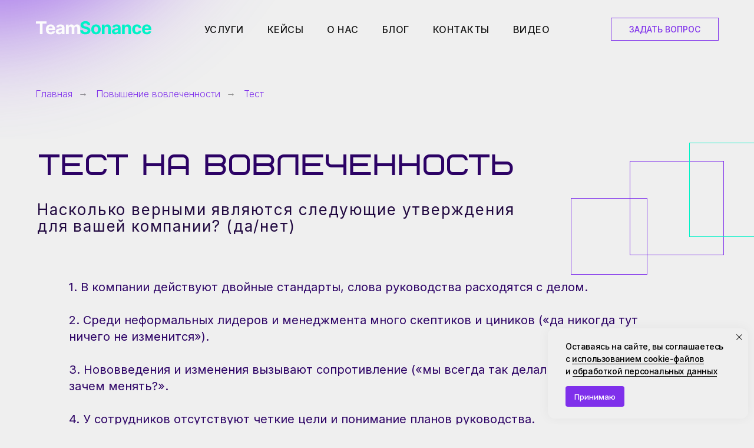

--- FILE ---
content_type: text/html; charset=UTF-8
request_url: https://teamsonance.ru/testinvolved
body_size: 25731
content:
<!DOCTYPE html> <html> <head> <meta charset="utf-8" /> <meta http-equiv="Content-Type" content="text/html; charset=utf-8" /> <meta name="viewport" content="width=device-width, initial-scale=1.0" /> <!--metatextblock--> <title>Тест на вовлеченность</title> <meta name="description" content="Подготовим и проведем серию встреч топ-менеджмента и ключевых сотрудников по выработке новых направлений развития, разработке новой стратегии или плана мероприятий по внедрению принятой стратегии." /> <meta name="keywords" content="Executive коучинг, коучинг, менторинг, фасилитация, ICF, стратегическая сессия, корпоративная культура, командный коучинг" /> <meta property="og:url" content="https://teamsonance.ru/testinvolved" /> <meta property="og:title" content="Тест на вовлеченность" /> <meta property="og:description" content="Пройдите тест, который позволит ответить на вопрос есть ли проблемы с вовлеченностью в вашей компании" /> <meta property="og:type" content="website" /> <meta property="og:image" content="https://static.tildacdn.com/tild3063-3461-4565-b161-393835636238/Frame_32.jpeg" /> <link rel="canonical" href="https://teamsonance.ru/testinvolved"> <!--/metatextblock--> <meta name="format-detection" content="telephone=no" /> <meta http-equiv="x-dns-prefetch-control" content="on"> <link rel="dns-prefetch" href="https://ws.tildacdn.com"> <link rel="dns-prefetch" href="https://static.tildacdn.com"> <link rel="shortcut icon" href="https://static.tildacdn.com/tild3031-3364-4461-b032-366432353266/favicon.ico" type="image/x-icon" /> <link rel="apple-touch-icon" href="https://static.tildacdn.com/tild3233-6663-4833-b464-383230393063/FB_avatar_03.png"> <link rel="apple-touch-icon" sizes="76x76" href="https://static.tildacdn.com/tild3233-6663-4833-b464-383230393063/FB_avatar_03.png"> <link rel="apple-touch-icon" sizes="152x152" href="https://static.tildacdn.com/tild3233-6663-4833-b464-383230393063/FB_avatar_03.png"> <link rel="apple-touch-startup-image" href="https://static.tildacdn.com/tild3233-6663-4833-b464-383230393063/FB_avatar_03.png"> <meta name="msapplication-TileColor" content="#000000"> <meta name="msapplication-TileImage" content="https://static.tildacdn.com/tild3732-3235-4738-a438-346635303564/FB_avatar_03.png"> <!-- Assets --> <script src="https://neo.tildacdn.com/js/tilda-fallback-1.0.min.js" async charset="utf-8"></script> <link rel="stylesheet" href="https://static.tildacdn.com/css/tilda-grid-3.0.min.css" type="text/css" media="all" onerror="this.loaderr='y';"/> <link rel="stylesheet" href="https://static.tildacdn.com/ws/project2145403/tilda-blocks-page27307826.min.css?t=1758698947" type="text/css" media="all" onerror="this.loaderr='y';" /> <link rel="preconnect" href="https://fonts.gstatic.com"> <link href="https://fonts.googleapis.com/css2?family=Inter:wght@300;400;500;600;700&subset=latin,cyrillic" rel="stylesheet"> <link rel="stylesheet" href="https://static.tildacdn.com/css/tilda-animation-2.0.min.css" type="text/css" media="all" onerror="this.loaderr='y';" /> <link rel="stylesheet" href="https://static.tildacdn.com/css/tilda-popup-1.1.min.css" type="text/css" media="print" onload="this.media='all';" onerror="this.loaderr='y';" /> <noscript><link rel="stylesheet" href="https://static.tildacdn.com/css/tilda-popup-1.1.min.css" type="text/css" media="all" /></noscript> <link rel="stylesheet" href="https://static.tildacdn.com/css/tilda-forms-1.0.min.css" type="text/css" media="all" onerror="this.loaderr='y';" /> <link rel="stylesheet" href="https://fonts.googleapis.com/css2?family=Inter:wght@400;500&display=swap" type="text/css" /> <script nomodule src="https://static.tildacdn.com/js/tilda-polyfill-1.0.min.js" charset="utf-8"></script> <script type="text/javascript">function t_onReady(func) {if(document.readyState!='loading') {func();} else {document.addEventListener('DOMContentLoaded',func);}}
function t_onFuncLoad(funcName,okFunc,time) {if(typeof window[funcName]==='function') {okFunc();} else {setTimeout(function() {t_onFuncLoad(funcName,okFunc,time);},(time||100));}}function t_throttle(fn,threshhold,scope) {return function() {fn.apply(scope||this,arguments);};}function t396_initialScale(t){var e=document.getElementById("rec"+t);if(e){var i=e.querySelector(".t396__artboard");if(i){window.tn_scale_initial_window_width||(window.tn_scale_initial_window_width=document.documentElement.clientWidth);var a=window.tn_scale_initial_window_width,r=[],n,l=i.getAttribute("data-artboard-screens");if(l){l=l.split(",");for(var o=0;o<l.length;o++)r[o]=parseInt(l[o],10)}else r=[320,480,640,960,1200];for(var o=0;o<r.length;o++){var d=r[o];a>=d&&(n=d)}var _="edit"===window.allrecords.getAttribute("data-tilda-mode"),c="center"===t396_getFieldValue(i,"valign",n,r),s="grid"===t396_getFieldValue(i,"upscale",n,r),w=t396_getFieldValue(i,"height_vh",n,r),g=t396_getFieldValue(i,"height",n,r),u=!!window.opr&&!!window.opr.addons||!!window.opera||-1!==navigator.userAgent.indexOf(" OPR/");if(!_&&c&&!s&&!w&&g&&!u){var h=parseFloat((a/n).toFixed(3)),f=[i,i.querySelector(".t396__carrier"),i.querySelector(".t396__filter")],v=Math.floor(parseInt(g,10)*h)+"px",p;i.style.setProperty("--initial-scale-height",v);for(var o=0;o<f.length;o++)f[o].style.setProperty("height","var(--initial-scale-height)");t396_scaleInitial__getElementsToScale(i).forEach((function(t){t.style.zoom=h}))}}}}function t396_scaleInitial__getElementsToScale(t){return t?Array.prototype.slice.call(t.children).filter((function(t){return t&&(t.classList.contains("t396__elem")||t.classList.contains("t396__group"))})):[]}function t396_getFieldValue(t,e,i,a){var r,n=a[a.length-1];if(!(r=i===n?t.getAttribute("data-artboard-"+e):t.getAttribute("data-artboard-"+e+"-res-"+i)))for(var l=0;l<a.length;l++){var o=a[l];if(!(o<=i)&&(r=o===n?t.getAttribute("data-artboard-"+e):t.getAttribute("data-artboard-"+e+"-res-"+o)))break}return r}window.TN_SCALE_INITIAL_VER="1.0",window.tn_scale_initial_window_width=null;</script> <script src="https://static.tildacdn.com/js/jquery-1.10.2.min.js" charset="utf-8" onerror="this.loaderr='y';"></script> <script src="https://static.tildacdn.com/js/tilda-scripts-3.0.min.js" charset="utf-8" defer onerror="this.loaderr='y';"></script> <script src="https://static.tildacdn.com/ws/project2145403/tilda-blocks-page27307826.min.js?t=1758698947" charset="utf-8" async onerror="this.loaderr='y';"></script> <script src="https://static.tildacdn.com/js/tilda-lazyload-1.0.min.js" charset="utf-8" async onerror="this.loaderr='y';"></script> <script src="https://static.tildacdn.com/js/tilda-animation-2.0.min.js" charset="utf-8" async onerror="this.loaderr='y';"></script> <script src="https://static.tildacdn.com/js/tilda-zero-1.1.min.js" charset="utf-8" async onerror="this.loaderr='y';"></script> <script src="https://static.tildacdn.com/js/tilda-menu-1.0.min.js" charset="utf-8" async onerror="this.loaderr='y';"></script> <script src="https://static.tildacdn.com/js/tilda-popup-1.0.min.js" charset="utf-8" async onerror="this.loaderr='y';"></script> <script src="https://static.tildacdn.com/js/tilda-forms-1.0.min.js" charset="utf-8" async onerror="this.loaderr='y';"></script> <script src="https://static.tildacdn.com/js/tilda-zero-forms-1.0.min.js" charset="utf-8" async onerror="this.loaderr='y';"></script> <script src="https://static.tildacdn.com/js/tilda-animation-sbs-1.0.min.js" charset="utf-8" async onerror="this.loaderr='y';"></script> <script src="https://static.tildacdn.com/js/tilda-zero-scale-1.0.min.js" charset="utf-8" async onerror="this.loaderr='y';"></script> <script src="https://static.tildacdn.com/js/tilda-skiplink-1.0.min.js" charset="utf-8" async onerror="this.loaderr='y';"></script> <script src="https://static.tildacdn.com/js/tilda-events-1.0.min.js" charset="utf-8" async onerror="this.loaderr='y';"></script> <script type="text/javascript">window.dataLayer=window.dataLayer||[];</script> <!-- Global Site Tag (gtag.js) - Google Analytics --> <script type="text/javascript" data-tilda-cookie-type="analytics">window.mainTracker='gtag';window.gtagTrackerID='G-STB3HN67CF';function gtag(){dataLayer.push(arguments);}
setTimeout(function(){(function(w,d,s,i){var f=d.getElementsByTagName(s)[0],j=d.createElement(s);j.async=true;j.src='https://www.googletagmanager.com/gtag/js?id='+i;f.parentNode.insertBefore(j,f);gtag('js',new Date());gtag('config',i,{});})(window,document,'script',window.gtagTrackerID);},2000);</script> <!-- Facebook Pixel Code --> <script type="text/javascript" data-tilda-cookie-type="advertising">setTimeout(function(){!function(f,b,e,v,n,t,s)
{if(f.fbq)return;n=f.fbq=function(){n.callMethod?n.callMethod.apply(n,arguments):n.queue.push(arguments)};if(!f._fbq)f._fbq=n;n.push=n;n.loaded=!0;n.version='2.0';n.agent='pltilda';n.queue=[];t=b.createElement(e);t.async=!0;t.src=v;s=b.getElementsByTagName(e)[0];s.parentNode.insertBefore(t,s)}(window,document,'script','https://connect.facebook.net/en_US/fbevents.js');fbq('init','940619619849292');fbq('track','PageView');},2000);</script> <!-- End Facebook Pixel Code --> <script type="text/javascript">(function() {if((/bot|google|yandex|baidu|bing|msn|duckduckbot|teoma|slurp|crawler|spider|robot|crawling|facebook/i.test(navigator.userAgent))===false&&typeof(sessionStorage)!='undefined'&&sessionStorage.getItem('visited')!=='y'&&document.visibilityState){var style=document.createElement('style');style.type='text/css';style.innerHTML='@media screen and (min-width: 980px) {.t-records {opacity: 0;}.t-records_animated {-webkit-transition: opacity ease-in-out .2s;-moz-transition: opacity ease-in-out .2s;-o-transition: opacity ease-in-out .2s;transition: opacity ease-in-out .2s;}.t-records.t-records_visible {opacity: 1;}}';document.getElementsByTagName('head')[0].appendChild(style);function t_setvisRecs(){var alr=document.querySelectorAll('.t-records');Array.prototype.forEach.call(alr,function(el) {el.classList.add("t-records_animated");});setTimeout(function() {Array.prototype.forEach.call(alr,function(el) {el.classList.add("t-records_visible");});sessionStorage.setItem("visited","y");},400);}
document.addEventListener('DOMContentLoaded',t_setvisRecs);}})();</script></head> <body class="t-body" style="margin:0;"> <!--allrecords--> <div id="allrecords" class="t-records" data-hook="blocks-collection-content-node" data-tilda-project-id="2145403" data-tilda-page-id="27307826" data-tilda-page-alias="testinvolved" data-tilda-formskey="eaad93a2ef7591ba799668f51f6efb6b" data-tilda-stat-scroll="yes" data-tilda-lazy="yes" data-tilda-root-zone="com" data-tilda-project-country="RU"> <!--header--> <header id="t-header" class="t-records" data-hook="blocks-collection-content-node" data-tilda-project-id="2145403" data-tilda-page-id="20411774" data-tilda-page-alias="newheader" data-tilda-formskey="eaad93a2ef7591ba799668f51f6efb6b" data-tilda-stat-scroll="yes" data-tilda-lazy="yes" data-tilda-root-zone="com" data-tilda-project-country="RU"> <div id="rec329609706" class="r t-rec t-screenmin-980px" style=" " data-animationappear="off" data-record-type="257" data-screen-min="980px"> <!-- T228 --> <div id="nav329609706marker"></div> <div class="tmenu-mobile"> <div class="tmenu-mobile__container"> <div class="tmenu-mobile__text t-name t-name_md" field="menu_mob_title">&nbsp;</div> <button type="button"
class="t-menuburger t-menuburger_first "
aria-label="Навигационное меню"
aria-expanded="false"> <span style="background-color:#7f30eb;"></span> <span style="background-color:#7f30eb;"></span> <span style="background-color:#7f30eb;"></span> <span style="background-color:#7f30eb;"></span> </button> <script>function t_menuburger_init(recid) {var rec=document.querySelector('#rec' + recid);if(!rec) return;var burger=rec.querySelector('.t-menuburger');if(!burger) return;var isSecondStyle=burger.classList.contains('t-menuburger_second');if(isSecondStyle&&!window.isMobile&&!('ontouchend' in document)) {burger.addEventListener('mouseenter',function() {if(burger.classList.contains('t-menuburger-opened')) return;burger.classList.remove('t-menuburger-unhovered');burger.classList.add('t-menuburger-hovered');});burger.addEventListener('mouseleave',function() {if(burger.classList.contains('t-menuburger-opened')) return;burger.classList.remove('t-menuburger-hovered');burger.classList.add('t-menuburger-unhovered');setTimeout(function() {burger.classList.remove('t-menuburger-unhovered');},300);});}
burger.addEventListener('click',function() {if(!burger.closest('.tmenu-mobile')&&!burger.closest('.t450__burger_container')&&!burger.closest('.t466__container')&&!burger.closest('.t204__burger')&&!burger.closest('.t199__js__menu-toggler')) {burger.classList.toggle('t-menuburger-opened');burger.classList.remove('t-menuburger-unhovered');}});var menu=rec.querySelector('[data-menu="yes"]');if(!menu) return;var menuLinks=menu.querySelectorAll('.t-menu__link-item');var submenuClassList=['t978__menu-link_hook','t978__tm-link','t966__tm-link','t794__tm-link','t-menusub__target-link'];Array.prototype.forEach.call(menuLinks,function(link) {link.addEventListener('click',function() {var isSubmenuHook=submenuClassList.some(function(submenuClass) {return link.classList.contains(submenuClass);});if(isSubmenuHook) return;burger.classList.remove('t-menuburger-opened');});});menu.addEventListener('clickedAnchorInTooltipMenu',function() {burger.classList.remove('t-menuburger-opened');});}
t_onReady(function() {t_onFuncLoad('t_menuburger_init',function(){t_menuburger_init('329609706');});});</script> <style>.t-menuburger{position:relative;flex-shrink:0;width:28px;height:20px;padding:0;border:none;background-color:transparent;outline:none;-webkit-transform:rotate(0deg);transform:rotate(0deg);transition:transform .5s ease-in-out;cursor:pointer;z-index:999;}.t-menuburger span{display:block;position:absolute;width:100%;opacity:1;left:0;-webkit-transform:rotate(0deg);transform:rotate(0deg);transition:.25s ease-in-out;height:3px;background-color:#000;}.t-menuburger span:nth-child(1){top:0px;}.t-menuburger span:nth-child(2),.t-menuburger span:nth-child(3){top:8px;}.t-menuburger span:nth-child(4){top:16px;}.t-menuburger__big{width:42px;height:32px;}.t-menuburger__big span{height:5px;}.t-menuburger__big span:nth-child(2),.t-menuburger__big span:nth-child(3){top:13px;}.t-menuburger__big span:nth-child(4){top:26px;}.t-menuburger__small{width:22px;height:14px;}.t-menuburger__small span{height:2px;}.t-menuburger__small span:nth-child(2),.t-menuburger__small span:nth-child(3){top:6px;}.t-menuburger__small span:nth-child(4){top:12px;}.t-menuburger-opened span:nth-child(1){top:8px;width:0%;left:50%;}.t-menuburger-opened span:nth-child(2){-webkit-transform:rotate(45deg);transform:rotate(45deg);}.t-menuburger-opened span:nth-child(3){-webkit-transform:rotate(-45deg);transform:rotate(-45deg);}.t-menuburger-opened span:nth-child(4){top:8px;width:0%;left:50%;}.t-menuburger-opened.t-menuburger__big span:nth-child(1){top:6px;}.t-menuburger-opened.t-menuburger__big span:nth-child(4){top:18px;}.t-menuburger-opened.t-menuburger__small span:nth-child(1),.t-menuburger-opened.t-menuburger__small span:nth-child(4){top:6px;}@media (hover),(min-width:0\0){.t-menuburger_first:hover span:nth-child(1){transform:translateY(1px);}.t-menuburger_first:hover span:nth-child(4){transform:translateY(-1px);}.t-menuburger_first.t-menuburger__big:hover span:nth-child(1){transform:translateY(3px);}.t-menuburger_first.t-menuburger__big:hover span:nth-child(4){transform:translateY(-3px);}}.t-menuburger_second span:nth-child(2),.t-menuburger_second span:nth-child(3){width:80%;left:20%;right:0;}@media (hover),(min-width:0\0){.t-menuburger_second.t-menuburger-hovered span:nth-child(2),.t-menuburger_second.t-menuburger-hovered span:nth-child(3){animation:t-menuburger-anim 0.3s ease-out normal forwards;}.t-menuburger_second.t-menuburger-unhovered span:nth-child(2),.t-menuburger_second.t-menuburger-unhovered span:nth-child(3){animation:t-menuburger-anim2 0.3s ease-out normal forwards;}}.t-menuburger_second.t-menuburger-opened span:nth-child(2),.t-menuburger_second.t-menuburger-opened span:nth-child(3){left:0;right:0;width:100%!important;}.t-menuburger_third span:nth-child(4){width:70%;left:unset;right:0;}@media (hover),(min-width:0\0){.t-menuburger_third:not(.t-menuburger-opened):hover span:nth-child(4){width:100%;}}.t-menuburger_third.t-menuburger-opened span:nth-child(4){width:0!important;right:50%;}.t-menuburger_fourth{height:12px;}.t-menuburger_fourth.t-menuburger__small{height:8px;}.t-menuburger_fourth.t-menuburger__big{height:18px;}.t-menuburger_fourth span:nth-child(2),.t-menuburger_fourth span:nth-child(3){top:4px;opacity:0;}.t-menuburger_fourth span:nth-child(4){top:8px;}.t-menuburger_fourth.t-menuburger__small span:nth-child(2),.t-menuburger_fourth.t-menuburger__small span:nth-child(3){top:3px;}.t-menuburger_fourth.t-menuburger__small span:nth-child(4){top:6px;}.t-menuburger_fourth.t-menuburger__small span:nth-child(2),.t-menuburger_fourth.t-menuburger__small span:nth-child(3){top:3px;}.t-menuburger_fourth.t-menuburger__small span:nth-child(4){top:6px;}.t-menuburger_fourth.t-menuburger__big span:nth-child(2),.t-menuburger_fourth.t-menuburger__big span:nth-child(3){top:6px;}.t-menuburger_fourth.t-menuburger__big span:nth-child(4){top:12px;}@media (hover),(min-width:0\0){.t-menuburger_fourth:not(.t-menuburger-opened):hover span:nth-child(1){transform:translateY(1px);}.t-menuburger_fourth:not(.t-menuburger-opened):hover span:nth-child(4){transform:translateY(-1px);}.t-menuburger_fourth.t-menuburger__big:not(.t-menuburger-opened):hover span:nth-child(1){transform:translateY(3px);}.t-menuburger_fourth.t-menuburger__big:not(.t-menuburger-opened):hover span:nth-child(4){transform:translateY(-3px);}}.t-menuburger_fourth.t-menuburger-opened span:nth-child(1),.t-menuburger_fourth.t-menuburger-opened span:nth-child(4){top:4px;}.t-menuburger_fourth.t-menuburger-opened span:nth-child(2),.t-menuburger_fourth.t-menuburger-opened span:nth-child(3){opacity:1;}@keyframes t-menuburger-anim{0%{width:80%;left:20%;right:0;}50%{width:100%;left:0;right:0;}100%{width:80%;left:0;right:20%;}}@keyframes t-menuburger-anim2{0%{width:80%;left:0;}50%{width:100%;right:0;left:0;}100%{width:80%;left:20%;right:0;}}</style> </div> </div> <style>.tmenu-mobile{background-color:#111;display:none;width:100%;top:0;z-index:990;}.tmenu-mobile_positionfixed{position:fixed;}.tmenu-mobile__text{color:#fff;}.tmenu-mobile__container{min-height:64px;padding:20px;position:relative;box-sizing:border-box;display:-webkit-flex;display:-ms-flexbox;display:flex;-webkit-align-items:center;-ms-flex-align:center;align-items:center;-webkit-justify-content:space-between;-ms-flex-pack:justify;justify-content:space-between;}.tmenu-mobile__list{display:block;}.tmenu-mobile__burgerlogo{display:inline-block;font-size:24px;font-weight:400;white-space:nowrap;vertical-align:middle;}.tmenu-mobile__imglogo{height:auto;display:block;max-width:300px!important;box-sizing:border-box;padding:0;margin:0 auto;}@media screen and (max-width:980px){.tmenu-mobile__menucontent_hidden{display:none;height:100%;}.tmenu-mobile{display:block;}}@media screen and (max-width:980px){#rec329609706 .tmenu-mobile{background-color:#efefef;}#rec329609706 .t-menuburger{-webkit-order:1;-ms-flex-order:1;order:1;}}</style> <style> #rec329609706 .tmenu-mobile__burgerlogo a{font-size:30px;color:#fcfcfc;font-weight:500;font-family:'Inter';}</style> <style> #rec329609706 .tmenu-mobile__burgerlogo__title{color:#fcfcfc;font-weight:500;font-family:'Inter';}@media screen and (min-width:480px){#rec329609706 .tmenu-mobile__burgerlogo__title{font-size:30px;}}</style> <div id="nav329609706" class="t228 t228__positionfixed t228__beforeready tmenu-mobile__menucontent_hidden" style="background-color: rgba(44,2,101,1); height:100px; " data-bgcolor-hex="#2c0265" data-bgcolor-rgba="rgba(44,2,101,1)" data-navmarker="nav329609706marker" data-appearoffset="500px" data-bgopacity-two="" data-menushadow="" data-menushadow-css="" data-bgopacity="1" data-menu-items-align="center" data-menu="yes"> <div class="t228__maincontainer t228__c12collumns" style="height:100px;"> <div class="t228__padding40px"></div> <div class="t228__leftside"> <div class="t228__leftcontainer"> <a href="/" class="t228__imgwrapper"> <img class="t228__imglogo "
src="https://static.tildacdn.com/tild6630-3538-4766-a131-303362396364/photo.svg"
imgfield="img"
style="max-height: 80px" alt=""> </a> </div> </div> <div class="t228__centerside "> <nav class="t228__centercontainer"> <ul role="list" class="t228__list t-menu__list t228__list_hidden"> <li class="t228__list_item"
style="padding:0 20px 0 0;"> <a class="t-menu__link-item"
href="/#services" data-menu-submenu-hook="" data-menu-item-number="1">
Услуги
</a> </li> <li class="t228__list_item"
style="padding:0 20px;"> <a class="t-menu__link-item"
href="/#cases" data-menu-submenu-hook="" data-menu-item-number="2">
Кейсы
</a> </li> <li class="t228__list_item"
style="padding:0 20px;"> <a class="t-menu__link-item"
href="/#about" data-menu-submenu-hook="" data-menu-item-number="3">
О нас
</a> </li> <li class="t228__list_item"
style="padding:0 20px;"> <a class="t-menu__link-item"
href="/#blog" data-menu-submenu-hook="" data-menu-item-number="4">
Блог
</a> </li> <li class="t228__list_item"
style="padding:0 20px;"> <a class="t-menu__link-item"
href="/#contacts" data-menu-submenu-hook="" data-menu-item-number="5">
Контакты
</a> </li> <li class="t228__list_item"
style="padding:0 0 0 20px;"> <a class="t-menu__link-item"
href="/#video" data-menu-submenu-hook="" data-menu-item-number="6">
Видео
</a> </li> </ul> </nav> </div> <div class="t228__rightside"> <div class="t228__rightcontainer"> <div class="t228__right_buttons"> <div class="t228__right_buttons_wrap"> <div class="t228__right_buttons_but"> <a
class="t-btn t-btnflex t-btnflex_type_button t-btnflex_sm"
href="#popup:myform"> <span class="t-btnflex__text">ЗАДАТЬ ВОПРОС</span> <style>#rec329609706 .t-btnflex.t-btnflex_type_button {color:#fcfcfc;background-color:#7f30eb;border-style:none !important;box-shadow:none !important;font-family:Inter;font-weight:500;transition-duration:0.1s;transition-property:background-color,color,border-color,box-shadow,opacity,transform;transition-timing-function:ease-in-out;}@media (hover:hover) {#rec329609706 .t-btnflex.t-btnflex_type_button:not(.t-animate_no-hover):hover {color:#161616 !important;border-color:#fcfcfc !important;background-color:#fcfcfc !important;}#rec329609706 .t-btnflex.t-btnflex_type_button:not(.t-animate_no-hover):focus-visible {color:#161616 !important;border-color:#fcfcfc !important;background-color:#fcfcfc !important;}}</style> </a> </div> </div> </div> </div> </div> <div class="t228__padding40px"> </div> </div> </div> <style>@media screen and (max-width:980px){#rec329609706 .t228{position:static;}}</style> <script>window.addEventListener('load',function() {t_onFuncLoad('t228_setWidth',function() {t228_setWidth('329609706');});});window.addEventListener('resize',t_throttle(function() {t_onFuncLoad('t228_setWidth',function() {t228_setWidth('329609706');});t_onFuncLoad('t_menu__setBGcolor',function() {t_menu__setBGcolor('329609706','.t228');});}));t_onReady(function() {t_onFuncLoad('t_menu__highlightActiveLinks',function() {t_menu__highlightActiveLinks('.t228__list_item a');});t_onFuncLoad('t_menu__findAnchorLinks',function() {t_menu__findAnchorLinks('329609706','.t228__list_item a');});t_onFuncLoad('t228__init',function() {t228__init('329609706');});t_onFuncLoad('t_menu__setBGcolor',function() {t_menu__setBGcolor('329609706','.t228');});t_onFuncLoad('t_menu__interactFromKeyboard',function() {t_menu__interactFromKeyboard('329609706');});t_onFuncLoad('t228_setWidth',function() {t228_setWidth('329609706');});var rec=document.querySelector('#rec329609706');if(!rec) return;t_onFuncLoad('t_menu__showFixedMenu',function() {var el=rec.querySelector('.t228');if(el) el.classList.remove('t228__beforeready');t_menu__showFixedMenu('329609706','.t228');window.addEventListener('scroll',t_throttle(function() {t_menu__showFixedMenu('329609706','.t228');}));});t_onFuncLoad('t_menu__createMobileMenu',function() {t_menu__createMobileMenu('329609706','.t228');});});</script> <style>#rec329609706 .t-menu__link-item{-webkit-transition:color 0.3s ease-in-out,opacity 0.3s ease-in-out;transition:color 0.3s ease-in-out,opacity 0.3s ease-in-out;position:relative;}#rec329609706 .t-menu__link-item:not(.t-active):not(.tooltipstered)::after{content:'';position:absolute;left:0;bottom:20%;opacity:0;width:100%;height:100%;border-bottom:0px solid #7f30eb;-webkit-box-shadow:inset 0px -1px 0px 0px #7f30eb;-moz-box-shadow:inset 0px -1px 0px 0px #7f30eb;box-shadow:inset 0px -1px 0px 0px #7f30eb;-webkit-transition:all 0.3s ease;transition:all 0.3s ease;pointer-events:none;}#rec329609706 .t-menu__link-item.t-active:not(.t978__menu-link){color:#7f30eb !important;}#rec329609706 .t-menu__link-item:not(.t-active):not(.tooltipstered):hover{color:#7f30eb !important;}#rec329609706 .t-menu__link-item:not(.t-active):not(.tooltipstered):focus-visible{color:#7f30eb !important;}#rec329609706 .t-menu__link-item:not(.t-active):not(.tooltipstered):hover::after{opacity:1;bottom:-0px;}#rec329609706 .t-menu__link-item:not(.t-active):not(.tooltipstered):focus-visible::after{opacity:1;bottom:-0px;}@supports (overflow:-webkit-marquee) and (justify-content:inherit){#rec329609706 .t-menu__link-item,#rec329609706 .t-menu__link-item.t-active{opacity:1 !important;}}</style> <style> #rec329609706 .t228__leftcontainer a{font-size:30px;color:#fcfcfc;font-weight:500;font-family:'Inter';}#rec329609706 a.t-menu__link-item{font-size:16px;color:#fcfcfc;font-weight:500;font-family:'Inter';text-transform:uppercase;letter-spacing:0.5px;}#rec329609706 .t228__right_langs_lang a{font-size:16px;color:#fcfcfc;font-weight:500;font-family:'Inter';text-transform:uppercase;letter-spacing:0.5px;}</style> <style> #rec329609706 .t228__logo{color:#fcfcfc;font-weight:500;font-family:'Inter';}@media screen and (min-width:480px){#rec329609706 .t228__logo{font-size:30px;}}</style> </div> <div id="rec329609707" class="r t-rec t-screenmin-980px" style=" " data-animationappear="off" data-record-type="257" data-screen-min="980px"> <!-- T228 --> <div id="nav329609707marker"></div> <div class="tmenu-mobile"> <div class="tmenu-mobile__container"> <div class="tmenu-mobile__text t-name t-name_md" field="menu_mob_title">&nbsp;</div> <button type="button"
class="t-menuburger t-menuburger_first "
aria-label="Навигационное меню"
aria-expanded="false"> <span style="background-color:#7f30eb;"></span> <span style="background-color:#7f30eb;"></span> <span style="background-color:#7f30eb;"></span> <span style="background-color:#7f30eb;"></span> </button> <script>function t_menuburger_init(recid) {var rec=document.querySelector('#rec' + recid);if(!rec) return;var burger=rec.querySelector('.t-menuburger');if(!burger) return;var isSecondStyle=burger.classList.contains('t-menuburger_second');if(isSecondStyle&&!window.isMobile&&!('ontouchend' in document)) {burger.addEventListener('mouseenter',function() {if(burger.classList.contains('t-menuburger-opened')) return;burger.classList.remove('t-menuburger-unhovered');burger.classList.add('t-menuburger-hovered');});burger.addEventListener('mouseleave',function() {if(burger.classList.contains('t-menuburger-opened')) return;burger.classList.remove('t-menuburger-hovered');burger.classList.add('t-menuburger-unhovered');setTimeout(function() {burger.classList.remove('t-menuburger-unhovered');},300);});}
burger.addEventListener('click',function() {if(!burger.closest('.tmenu-mobile')&&!burger.closest('.t450__burger_container')&&!burger.closest('.t466__container')&&!burger.closest('.t204__burger')&&!burger.closest('.t199__js__menu-toggler')) {burger.classList.toggle('t-menuburger-opened');burger.classList.remove('t-menuburger-unhovered');}});var menu=rec.querySelector('[data-menu="yes"]');if(!menu) return;var menuLinks=menu.querySelectorAll('.t-menu__link-item');var submenuClassList=['t978__menu-link_hook','t978__tm-link','t966__tm-link','t794__tm-link','t-menusub__target-link'];Array.prototype.forEach.call(menuLinks,function(link) {link.addEventListener('click',function() {var isSubmenuHook=submenuClassList.some(function(submenuClass) {return link.classList.contains(submenuClass);});if(isSubmenuHook) return;burger.classList.remove('t-menuburger-opened');});});menu.addEventListener('clickedAnchorInTooltipMenu',function() {burger.classList.remove('t-menuburger-opened');});}
t_onReady(function() {t_onFuncLoad('t_menuburger_init',function(){t_menuburger_init('329609707');});});</script> <style>.t-menuburger{position:relative;flex-shrink:0;width:28px;height:20px;padding:0;border:none;background-color:transparent;outline:none;-webkit-transform:rotate(0deg);transform:rotate(0deg);transition:transform .5s ease-in-out;cursor:pointer;z-index:999;}.t-menuburger span{display:block;position:absolute;width:100%;opacity:1;left:0;-webkit-transform:rotate(0deg);transform:rotate(0deg);transition:.25s ease-in-out;height:3px;background-color:#000;}.t-menuburger span:nth-child(1){top:0px;}.t-menuburger span:nth-child(2),.t-menuburger span:nth-child(3){top:8px;}.t-menuburger span:nth-child(4){top:16px;}.t-menuburger__big{width:42px;height:32px;}.t-menuburger__big span{height:5px;}.t-menuburger__big span:nth-child(2),.t-menuburger__big span:nth-child(3){top:13px;}.t-menuburger__big span:nth-child(4){top:26px;}.t-menuburger__small{width:22px;height:14px;}.t-menuburger__small span{height:2px;}.t-menuburger__small span:nth-child(2),.t-menuburger__small span:nth-child(3){top:6px;}.t-menuburger__small span:nth-child(4){top:12px;}.t-menuburger-opened span:nth-child(1){top:8px;width:0%;left:50%;}.t-menuburger-opened span:nth-child(2){-webkit-transform:rotate(45deg);transform:rotate(45deg);}.t-menuburger-opened span:nth-child(3){-webkit-transform:rotate(-45deg);transform:rotate(-45deg);}.t-menuburger-opened span:nth-child(4){top:8px;width:0%;left:50%;}.t-menuburger-opened.t-menuburger__big span:nth-child(1){top:6px;}.t-menuburger-opened.t-menuburger__big span:nth-child(4){top:18px;}.t-menuburger-opened.t-menuburger__small span:nth-child(1),.t-menuburger-opened.t-menuburger__small span:nth-child(4){top:6px;}@media (hover),(min-width:0\0){.t-menuburger_first:hover span:nth-child(1){transform:translateY(1px);}.t-menuburger_first:hover span:nth-child(4){transform:translateY(-1px);}.t-menuburger_first.t-menuburger__big:hover span:nth-child(1){transform:translateY(3px);}.t-menuburger_first.t-menuburger__big:hover span:nth-child(4){transform:translateY(-3px);}}.t-menuburger_second span:nth-child(2),.t-menuburger_second span:nth-child(3){width:80%;left:20%;right:0;}@media (hover),(min-width:0\0){.t-menuburger_second.t-menuburger-hovered span:nth-child(2),.t-menuburger_second.t-menuburger-hovered span:nth-child(3){animation:t-menuburger-anim 0.3s ease-out normal forwards;}.t-menuburger_second.t-menuburger-unhovered span:nth-child(2),.t-menuburger_second.t-menuburger-unhovered span:nth-child(3){animation:t-menuburger-anim2 0.3s ease-out normal forwards;}}.t-menuburger_second.t-menuburger-opened span:nth-child(2),.t-menuburger_second.t-menuburger-opened span:nth-child(3){left:0;right:0;width:100%!important;}.t-menuburger_third span:nth-child(4){width:70%;left:unset;right:0;}@media (hover),(min-width:0\0){.t-menuburger_third:not(.t-menuburger-opened):hover span:nth-child(4){width:100%;}}.t-menuburger_third.t-menuburger-opened span:nth-child(4){width:0!important;right:50%;}.t-menuburger_fourth{height:12px;}.t-menuburger_fourth.t-menuburger__small{height:8px;}.t-menuburger_fourth.t-menuburger__big{height:18px;}.t-menuburger_fourth span:nth-child(2),.t-menuburger_fourth span:nth-child(3){top:4px;opacity:0;}.t-menuburger_fourth span:nth-child(4){top:8px;}.t-menuburger_fourth.t-menuburger__small span:nth-child(2),.t-menuburger_fourth.t-menuburger__small span:nth-child(3){top:3px;}.t-menuburger_fourth.t-menuburger__small span:nth-child(4){top:6px;}.t-menuburger_fourth.t-menuburger__small span:nth-child(2),.t-menuburger_fourth.t-menuburger__small span:nth-child(3){top:3px;}.t-menuburger_fourth.t-menuburger__small span:nth-child(4){top:6px;}.t-menuburger_fourth.t-menuburger__big span:nth-child(2),.t-menuburger_fourth.t-menuburger__big span:nth-child(3){top:6px;}.t-menuburger_fourth.t-menuburger__big span:nth-child(4){top:12px;}@media (hover),(min-width:0\0){.t-menuburger_fourth:not(.t-menuburger-opened):hover span:nth-child(1){transform:translateY(1px);}.t-menuburger_fourth:not(.t-menuburger-opened):hover span:nth-child(4){transform:translateY(-1px);}.t-menuburger_fourth.t-menuburger__big:not(.t-menuburger-opened):hover span:nth-child(1){transform:translateY(3px);}.t-menuburger_fourth.t-menuburger__big:not(.t-menuburger-opened):hover span:nth-child(4){transform:translateY(-3px);}}.t-menuburger_fourth.t-menuburger-opened span:nth-child(1),.t-menuburger_fourth.t-menuburger-opened span:nth-child(4){top:4px;}.t-menuburger_fourth.t-menuburger-opened span:nth-child(2),.t-menuburger_fourth.t-menuburger-opened span:nth-child(3){opacity:1;}@keyframes t-menuburger-anim{0%{width:80%;left:20%;right:0;}50%{width:100%;left:0;right:0;}100%{width:80%;left:0;right:20%;}}@keyframes t-menuburger-anim2{0%{width:80%;left:0;}50%{width:100%;right:0;left:0;}100%{width:80%;left:20%;right:0;}}</style> </div> </div> <style>.tmenu-mobile{background-color:#111;display:none;width:100%;top:0;z-index:990;}.tmenu-mobile_positionfixed{position:fixed;}.tmenu-mobile__text{color:#fff;}.tmenu-mobile__container{min-height:64px;padding:20px;position:relative;box-sizing:border-box;display:-webkit-flex;display:-ms-flexbox;display:flex;-webkit-align-items:center;-ms-flex-align:center;align-items:center;-webkit-justify-content:space-between;-ms-flex-pack:justify;justify-content:space-between;}.tmenu-mobile__list{display:block;}.tmenu-mobile__burgerlogo{display:inline-block;font-size:24px;font-weight:400;white-space:nowrap;vertical-align:middle;}.tmenu-mobile__imglogo{height:auto;display:block;max-width:300px!important;box-sizing:border-box;padding:0;margin:0 auto;}@media screen and (max-width:980px){.tmenu-mobile__menucontent_hidden{display:none;height:100%;}.tmenu-mobile{display:block;}}@media screen and (max-width:980px){#rec329609707 .tmenu-mobile{background-color:#efefef;}#rec329609707 .t-menuburger{-webkit-order:1;-ms-flex-order:1;order:1;}}</style> <style> #rec329609707 .tmenu-mobile__burgerlogo a{color:#161616;}</style> <style> #rec329609707 .tmenu-mobile__burgerlogo__title{color:#161616;}</style> <div id="nav329609707" class="t228 t228__positionabsolute tmenu-mobile__menucontent_hidden" style=" height:100px; " data-bgcolor-hex="" data-bgcolor-rgba="" data-navmarker="nav329609707marker" data-appearoffset="" data-bgopacity-two="" data-menushadow="" data-menushadow-css="" data-bgopacity="0.0" data-menu-items-align="center" data-menu="yes"> <div class="t228__maincontainer t228__c12collumns" style="height:100px;"> <div class="t228__padding40px"></div> <div class="t228__leftside"> <div class="t228__leftcontainer"> <a href="/" class="t228__imgwrapper"> <img class="t228__imglogo "
src="https://static.tildacdn.com/tild3433-3135-4530-b635-383939663261/photo.svg"
imgfield="img"
style="max-height: 80px" alt=""> </a> </div> </div> <div class="t228__centerside "> <nav class="t228__centercontainer"> <ul role="list" class="t228__list t-menu__list t228__list_hidden"> <li class="t228__list_item"
style="padding:0 20px 0 0;"> <a class="t-menu__link-item"
href="/#services" data-menu-submenu-hook="" data-menu-item-number="1">
Услуги
</a> </li> <li class="t228__list_item"
style="padding:0 20px;"> <a class="t-menu__link-item"
href="/#cases" data-menu-submenu-hook="" data-menu-item-number="2">
Кейсы
</a> </li> <li class="t228__list_item"
style="padding:0 20px;"> <a class="t-menu__link-item"
href="/#about" data-menu-submenu-hook="" data-menu-item-number="3">
О нас
</a> </li> <li class="t228__list_item"
style="padding:0 20px;"> <a class="t-menu__link-item"
href="/#blog" data-menu-submenu-hook="" data-menu-item-number="4">
Блог
</a> </li> <li class="t228__list_item"
style="padding:0 20px;"> <a class="t-menu__link-item"
href="/#contacts" data-menu-submenu-hook="" data-menu-item-number="5">
Контакты
</a> </li> <li class="t228__list_item"
style="padding:0 0 0 20px;"> <a class="t-menu__link-item"
href="/#video" data-menu-submenu-hook="" data-menu-item-number="6">
Видео
</a> </li> </ul> </nav> </div> <div class="t228__rightside"> <div class="t228__rightcontainer"> <div class="t228__right_buttons"> <div class="t228__right_buttons_wrap"> <div class="t228__right_buttons_but"> <a
class="t-btn t-btnflex t-btnflex_type_button t-btnflex_sm"
href="#popup:myform"> <span class="t-btnflex__text">ЗАДАТЬ ВОПРОС</span> <style>#rec329609707 .t-btnflex.t-btnflex_type_button {color:#7f30eb;border-style:solid !important;border-color:#7f30eb !important;--border-width:1px;box-shadow:none !important;font-family:Inter;font-weight:500;transition-duration:0.2s;transition-property:background-color,color,border-color,box-shadow,opacity,transform;transition-timing-function:ease-in-out;}@media (hover:hover) {#rec329609707 .t-btnflex.t-btnflex_type_button:not(.t-animate_no-hover):hover {color:#fcfcfc !important;border-color:#7f30eb !important;background-color:#7f30eb !important;}#rec329609707 .t-btnflex.t-btnflex_type_button:not(.t-animate_no-hover):focus-visible {color:#fcfcfc !important;border-color:#7f30eb !important;background-color:#7f30eb !important;}}</style> </a> </div> </div> </div> </div> </div> <div class="t228__padding40px"> </div> </div> </div> <style>@media screen and (max-width:980px){#rec329609707 .t228{position:static;}}</style> <script>window.addEventListener('load',function() {t_onFuncLoad('t228_setWidth',function() {t228_setWidth('329609707');});});window.addEventListener('resize',t_throttle(function() {t_onFuncLoad('t228_setWidth',function() {t228_setWidth('329609707');});t_onFuncLoad('t_menu__setBGcolor',function() {t_menu__setBGcolor('329609707','.t228');});}));t_onReady(function() {t_onFuncLoad('t_menu__highlightActiveLinks',function() {t_menu__highlightActiveLinks('.t228__list_item a');});t_onFuncLoad('t228__init',function() {t228__init('329609707');});t_onFuncLoad('t_menu__setBGcolor',function() {t_menu__setBGcolor('329609707','.t228');});t_onFuncLoad('t_menu__interactFromKeyboard',function() {t_menu__interactFromKeyboard('329609707');});t_onFuncLoad('t228_setWidth',function() {t228_setWidth('329609707');});t_onFuncLoad('t_menu__createMobileMenu',function() {t_menu__createMobileMenu('329609707','.t228');});});</script> <style>#rec329609707 .t-menu__link-item{-webkit-transition:color 0.3s ease-in-out,opacity 0.3s ease-in-out;transition:color 0.3s ease-in-out,opacity 0.3s ease-in-out;position:relative;}#rec329609707 .t-menu__link-item:not(.t-active):not(.tooltipstered)::after{content:'';position:absolute;left:0;bottom:20%;opacity:0;width:100%;height:100%;border-bottom:0px solid #7f30eb;-webkit-box-shadow:inset 0px -1px 0px 0px #7f30eb;-moz-box-shadow:inset 0px -1px 0px 0px #7f30eb;box-shadow:inset 0px -1px 0px 0px #7f30eb;-webkit-transition:all 0.3s ease;transition:all 0.3s ease;pointer-events:none;}#rec329609707 .t-menu__link-item.t-active:not(.t978__menu-link){color:#7f30eb !important;}#rec329609707 .t-menu__link-item:not(.t-active):not(.tooltipstered):hover{color:#7f30eb !important;}#rec329609707 .t-menu__link-item:not(.t-active):not(.tooltipstered):focus-visible{color:#7f30eb !important;}#rec329609707 .t-menu__link-item:not(.t-active):not(.tooltipstered):hover::after{opacity:1;bottom:-0px;}#rec329609707 .t-menu__link-item:not(.t-active):not(.tooltipstered):focus-visible::after{opacity:1;bottom:-0px;}@supports (overflow:-webkit-marquee) and (justify-content:inherit){#rec329609707 .t-menu__link-item,#rec329609707 .t-menu__link-item.t-active{opacity:1 !important;}}</style> <style> #rec329609707 .t228__leftcontainer a{color:#161616;}#rec329609707 a.t-menu__link-item{font-size:16px;color:#161616;font-weight:500;font-family:'Inter';text-transform:uppercase;letter-spacing:0.5px;}#rec329609707 .t228__right_langs_lang a{font-size:16px;color:#161616;font-weight:500;font-family:'Inter';text-transform:uppercase;letter-spacing:0.5px;}</style> <style> #rec329609707 .t228__logo{color:#161616;}</style> </div> <div id="rec491027471" class="r t-rec t-screenmax-980px" style=" " data-animationappear="off" data-record-type="327" data-screen-max="980px"> <!-- T282 --> <div id="nav491027471marker"></div> <div id="nav491027471" class="t282 " data-menu="yes" data-appearoffset=""> <div class="t282__container t282__closed t282__positionfixed" style=""> <div class="t282__container__bg" style="background-color: rgba(44,2,101,0.0);" data-bgcolor-hex="#2c0265" data-bgcolor-rgba="rgba(44,2,101,0.0)" data-navmarker="nav491027471marker" data-appearoffset="" data-bgopacity="0.0" data-bgcolor-rgba-afterscroll="rgba(44,2,101,1)" data-bgopacity2="1" data-menushadow="" data-menushadow-css=""></div> <div class="t282__container__bg_opened" style="background-color:#2c0265;"></div> <div class="t282__menu__content "> <div class="t282__logo__container" style="min-height:80px;"> <div class="t282__logo__content"> <a class="t282__logo" href="/"> <img class="t282__logo__img"
src="https://static.tildacdn.com/tild3639-3235-4939-a439-653737373537/photo.svg"
style="height: 60px;"
imgfield="img"
alt=""> </a> </div> </div> <button type="button"
class="t-menuburger t-menuburger_first "
aria-label="Навигационное меню"
aria-expanded="false"> <span style="background-color:#7f30eb;"></span> <span style="background-color:#7f30eb;"></span> <span style="background-color:#7f30eb;"></span> <span style="background-color:#7f30eb;"></span> </button> <script>function t_menuburger_init(recid) {var rec=document.querySelector('#rec' + recid);if(!rec) return;var burger=rec.querySelector('.t-menuburger');if(!burger) return;var isSecondStyle=burger.classList.contains('t-menuburger_second');if(isSecondStyle&&!window.isMobile&&!('ontouchend' in document)) {burger.addEventListener('mouseenter',function() {if(burger.classList.contains('t-menuburger-opened')) return;burger.classList.remove('t-menuburger-unhovered');burger.classList.add('t-menuburger-hovered');});burger.addEventListener('mouseleave',function() {if(burger.classList.contains('t-menuburger-opened')) return;burger.classList.remove('t-menuburger-hovered');burger.classList.add('t-menuburger-unhovered');setTimeout(function() {burger.classList.remove('t-menuburger-unhovered');},300);});}
burger.addEventListener('click',function() {if(!burger.closest('.tmenu-mobile')&&!burger.closest('.t450__burger_container')&&!burger.closest('.t466__container')&&!burger.closest('.t204__burger')&&!burger.closest('.t199__js__menu-toggler')) {burger.classList.toggle('t-menuburger-opened');burger.classList.remove('t-menuburger-unhovered');}});var menu=rec.querySelector('[data-menu="yes"]');if(!menu) return;var menuLinks=menu.querySelectorAll('.t-menu__link-item');var submenuClassList=['t978__menu-link_hook','t978__tm-link','t966__tm-link','t794__tm-link','t-menusub__target-link'];Array.prototype.forEach.call(menuLinks,function(link) {link.addEventListener('click',function() {var isSubmenuHook=submenuClassList.some(function(submenuClass) {return link.classList.contains(submenuClass);});if(isSubmenuHook) return;burger.classList.remove('t-menuburger-opened');});});menu.addEventListener('clickedAnchorInTooltipMenu',function() {burger.classList.remove('t-menuburger-opened');});}
t_onReady(function() {t_onFuncLoad('t_menuburger_init',function(){t_menuburger_init('491027471');});});</script> <style>.t-menuburger{position:relative;flex-shrink:0;width:28px;height:20px;padding:0;border:none;background-color:transparent;outline:none;-webkit-transform:rotate(0deg);transform:rotate(0deg);transition:transform .5s ease-in-out;cursor:pointer;z-index:999;}.t-menuburger span{display:block;position:absolute;width:100%;opacity:1;left:0;-webkit-transform:rotate(0deg);transform:rotate(0deg);transition:.25s ease-in-out;height:3px;background-color:#000;}.t-menuburger span:nth-child(1){top:0px;}.t-menuburger span:nth-child(2),.t-menuburger span:nth-child(3){top:8px;}.t-menuburger span:nth-child(4){top:16px;}.t-menuburger__big{width:42px;height:32px;}.t-menuburger__big span{height:5px;}.t-menuburger__big span:nth-child(2),.t-menuburger__big span:nth-child(3){top:13px;}.t-menuburger__big span:nth-child(4){top:26px;}.t-menuburger__small{width:22px;height:14px;}.t-menuburger__small span{height:2px;}.t-menuburger__small span:nth-child(2),.t-menuburger__small span:nth-child(3){top:6px;}.t-menuburger__small span:nth-child(4){top:12px;}.t-menuburger-opened span:nth-child(1){top:8px;width:0%;left:50%;}.t-menuburger-opened span:nth-child(2){-webkit-transform:rotate(45deg);transform:rotate(45deg);}.t-menuburger-opened span:nth-child(3){-webkit-transform:rotate(-45deg);transform:rotate(-45deg);}.t-menuburger-opened span:nth-child(4){top:8px;width:0%;left:50%;}.t-menuburger-opened.t-menuburger__big span:nth-child(1){top:6px;}.t-menuburger-opened.t-menuburger__big span:nth-child(4){top:18px;}.t-menuburger-opened.t-menuburger__small span:nth-child(1),.t-menuburger-opened.t-menuburger__small span:nth-child(4){top:6px;}@media (hover),(min-width:0\0){.t-menuburger_first:hover span:nth-child(1){transform:translateY(1px);}.t-menuburger_first:hover span:nth-child(4){transform:translateY(-1px);}.t-menuburger_first.t-menuburger__big:hover span:nth-child(1){transform:translateY(3px);}.t-menuburger_first.t-menuburger__big:hover span:nth-child(4){transform:translateY(-3px);}}.t-menuburger_second span:nth-child(2),.t-menuburger_second span:nth-child(3){width:80%;left:20%;right:0;}@media (hover),(min-width:0\0){.t-menuburger_second.t-menuburger-hovered span:nth-child(2),.t-menuburger_second.t-menuburger-hovered span:nth-child(3){animation:t-menuburger-anim 0.3s ease-out normal forwards;}.t-menuburger_second.t-menuburger-unhovered span:nth-child(2),.t-menuburger_second.t-menuburger-unhovered span:nth-child(3){animation:t-menuburger-anim2 0.3s ease-out normal forwards;}}.t-menuburger_second.t-menuburger-opened span:nth-child(2),.t-menuburger_second.t-menuburger-opened span:nth-child(3){left:0;right:0;width:100%!important;}.t-menuburger_third span:nth-child(4){width:70%;left:unset;right:0;}@media (hover),(min-width:0\0){.t-menuburger_third:not(.t-menuburger-opened):hover span:nth-child(4){width:100%;}}.t-menuburger_third.t-menuburger-opened span:nth-child(4){width:0!important;right:50%;}.t-menuburger_fourth{height:12px;}.t-menuburger_fourth.t-menuburger__small{height:8px;}.t-menuburger_fourth.t-menuburger__big{height:18px;}.t-menuburger_fourth span:nth-child(2),.t-menuburger_fourth span:nth-child(3){top:4px;opacity:0;}.t-menuburger_fourth span:nth-child(4){top:8px;}.t-menuburger_fourth.t-menuburger__small span:nth-child(2),.t-menuburger_fourth.t-menuburger__small span:nth-child(3){top:3px;}.t-menuburger_fourth.t-menuburger__small span:nth-child(4){top:6px;}.t-menuburger_fourth.t-menuburger__small span:nth-child(2),.t-menuburger_fourth.t-menuburger__small span:nth-child(3){top:3px;}.t-menuburger_fourth.t-menuburger__small span:nth-child(4){top:6px;}.t-menuburger_fourth.t-menuburger__big span:nth-child(2),.t-menuburger_fourth.t-menuburger__big span:nth-child(3){top:6px;}.t-menuburger_fourth.t-menuburger__big span:nth-child(4){top:12px;}@media (hover),(min-width:0\0){.t-menuburger_fourth:not(.t-menuburger-opened):hover span:nth-child(1){transform:translateY(1px);}.t-menuburger_fourth:not(.t-menuburger-opened):hover span:nth-child(4){transform:translateY(-1px);}.t-menuburger_fourth.t-menuburger__big:not(.t-menuburger-opened):hover span:nth-child(1){transform:translateY(3px);}.t-menuburger_fourth.t-menuburger__big:not(.t-menuburger-opened):hover span:nth-child(4){transform:translateY(-3px);}}.t-menuburger_fourth.t-menuburger-opened span:nth-child(1),.t-menuburger_fourth.t-menuburger-opened span:nth-child(4){top:4px;}.t-menuburger_fourth.t-menuburger-opened span:nth-child(2),.t-menuburger_fourth.t-menuburger-opened span:nth-child(3){opacity:1;}@keyframes t-menuburger-anim{0%{width:80%;left:20%;right:0;}50%{width:100%;left:0;right:0;}100%{width:80%;left:0;right:20%;}}@keyframes t-menuburger-anim2{0%{width:80%;left:0;}50%{width:100%;right:0;left:0;}100%{width:80%;left:20%;right:0;}}</style> </div> </div> <div class="t282__menu__container t282__closed"> <div class="t282__menu__wrapper" style="background-color:#2c0265;"> <div class="t282__menu"> <nav> <ul role="list" class="t282__menu__items t-menu__list"> <li class="t282__menu__item"> <a class="t282__menu__link t-heading t-heading_md t-menu__link-item"
href="/#services" data-menu-submenu-hook="">
Услуги
</a> </li> <li class="t282__menu__item"> <a class="t282__menu__link t-heading t-heading_md t-menu__link-item"
href="/#cases" data-menu-submenu-hook="">
Отзывы
</a> </li> <li class="t282__menu__item"> <a class="t282__menu__link t-heading t-heading_md t-menu__link-item"
href="/#about" data-menu-submenu-hook="">
О нас
</a> </li> <li class="t282__menu__item"> <a class="t282__menu__link t-heading t-heading_md t-menu__link-item"
href="/blog" data-menu-submenu-hook="">
Блог
</a> </li> <li class="t282__menu__item"> <a class="t282__menu__link t-heading t-heading_md t-menu__link-item"
href="/#contacts" data-menu-submenu-hook="">
Контакты
</a> </li> <li class="t282__menu__item"> <a class="t282__menu__link t-heading t-heading_md t-menu__link-item"
href="/#video" data-menu-submenu-hook="">
Видео
</a> </li> </ul> </nav> <div class="t282__descr t-descr t-descr__xxs"><a href="#popup:myform" style="font-weight: 500; font-family: Inter; color: rgb(127, 48, 235);"><u>ЗАДАТЬ ВОПРОС</u></a></div> <div class="t-sociallinks"> <ul role="list" class="t-sociallinks__wrapper" aria-label="Соц. сети"> <!-- new soclinks --><li class="t-sociallinks__item t-sociallinks__item_facebook"><a href="https://www.facebook.com/TeamSonance" target="_blank" rel="nofollow" aria-label="facebook" style="width: 30px; height: 30px;"><svg class="t-sociallinks__svg" role="presentation" width=30px height=30px viewBox="0 0 100 100" fill="none" xmlns="http://www.w3.org/2000/svg"> <path fill-rule="evenodd" clip-rule="evenodd" d="M50 100c27.6142 0 50-22.3858 50-50S77.6142 0 50 0 0 22.3858 0 50s22.3858 50 50 50Zm3.431-73.9854c-2.5161.0701-5.171.6758-7.0464 2.4577-1.5488 1.4326-2.329 3.5177-2.5044 5.602-.0534 1.4908-.0458 2.9855-.0382 4.4796.0058 1.1205.0115 2.2407-.0085 3.3587-.6888.005-1.3797.0036-2.0709.0021-.9218-.0019-1.8441-.0038-2.7626.0096 0 .8921.0013 1.7855.0026 2.6797.0026 1.791.0052 3.5853-.0026 5.3799.9185.0134 1.8409.0115 2.7627.0096.6912-.0015 1.382-.0029 2.0708.0021.0155 3.5565.0127 7.1128.0098 10.669-.0036 4.4452-.0072 8.8903.0252 13.3354 1.8903-.0134 3.7765-.0115 5.6633-.0095 1.4152.0014 2.8306.0028 4.2484-.0022.0117-4.0009.0088-7.9986.0058-11.9963-.0029-3.9979-.0058-7.9957.0059-11.9964.9533-.005 1.9067-.0036 2.86-.0021 1.2713.0019 2.5425.0038 3.8137-.0096.396-2.679.7335-5.3814.9198-8.0947-1.2576-.0058-2.5155-.0058-3.7734-.0058-1.2578 0-2.5157 0-3.7734-.0059 0-.4689-.0007-.9378-.0014-1.4066-.0022-1.4063-.0044-2.8123.0131-4.2188.198-1.0834 1.3158-1.9104 2.3992-1.8403h5.1476c.0117-2.8069.0117-5.602 0-8.4089-.6636 0-1.3273-.0007-1.9911-.0014-1.9915-.0022-3.9832-.0044-5.975.0131Z" fill="#fcfcfc"/> </svg></a></li>&nbsp;<li class="t-sociallinks__item t-sociallinks__item_linkedin"><a href="https://www.linkedin.com/company/teamsonance" target="_blank" rel="nofollow" aria-label="linkedin" style="width: 30px; height: 30px;"><svg class="t-sociallinks__svg" role="presentation" width=30px height=30px viewBox="0 0 100 100" fill="none" xmlns="http://www.w3.org/2000/svg"> <path fill-rule="evenodd" clip-rule="evenodd" d="M50 100c27.6142 0 50-22.3858 50-50S77.6142 0 50 0 0 22.3858 0 50s22.3858 50 50 50Zm23-31.0002V52.363c0-8.9114-4.7586-13.0586-11.1079-13.0586-5.1234 0-7.4123 2.8199-8.6942 4.7942v-4.1124h-9.6468c.1297 2.7235 0 29.0136 0 29.0136h9.6484v-16.203c0-.8675.0657-1.731.3203-2.3513.6981-1.7351 2.284-3.5286 4.9491-3.5286 3.4905 0 4.8859 2.6611 4.8859 6.5602v15.5227H73ZM53.1979 44.0986v.094h-.0632c.0069-.0111.0148-.0228.0229-.0346.0137-.0198.0281-.0401.0403-.0594ZM28 31.0123C28 28.1648 30.1583 26 33.4591 26c3.3016 0 5.3302 2.1648 5.3934 5.0123 0 2.7851-2.0918 5.0156-5.4567 5.0156h-.064c-3.2351 0-5.3318-2.2305-5.3318-5.0156Zm10.2177 37.9875h-9.6445V39.9862h9.6445v29.0136Z" fill="#fcfcfc"/> </svg></a></li><!-- /new soclinks --> </ul> </div> </div> </div> </div> <div class="t282__overlay t282__closed"></div> </div> <script>t_onReady(function() {var wrapperBlock=document.querySelector('#rec491027471 .t282');if(!wrapperBlock) return;t_onFuncLoad('t282_showMenu',function() {t282_showMenu('491027471');});t_onFuncLoad('t282_changeSize',function() {t282_changeSize('491027471');});t_onFuncLoad('t282_highlight',function() {t282_highlight();});});t_onFuncLoad('t282_changeSize',function() {window.addEventListener('resize',t_throttle(function() {t282_changeSize('491027471');}));});t_onReady(function() {var wrapperBlock=document.querySelector('#rec491027471 .t282');if(!wrapperBlock) return;t_onFuncLoad('t282_changeBgOpacityMenu',function() {t282_changeBgOpacityMenu('491027471');window.addEventListener('scroll',t_throttle(function() {t282_changeBgOpacityMenu('491027471');}));});});</script> <style>#rec491027471 .t-menu__link-item{-webkit-transition:color 0.3s ease-in-out,opacity 0.3s ease-in-out;transition:color 0.3s ease-in-out,opacity 0.3s ease-in-out;}#rec491027471 .t-menu__link-item.t-active:not(.t978__menu-link){color:#7f30eb !important;}@supports (overflow:-webkit-marquee) and (justify-content:inherit){#rec491027471 .t-menu__link-item,#rec491027471 .t-menu__link-item.t-active{opacity:1 !important;}}</style> <style> #rec491027471 .t282__logo{font-size:16px;color:#000000;font-weight:400;text-transform:uppercase;letter-spacing:1px;}</style> <style> #rec491027471 .t282__logo__content .t-title{font-size:16px;color:#000000;font-weight:400;text-transform:uppercase;letter-spacing:1px;}#rec491027471 a.t282__menu__link{font-size:16px;color:#fcfcfc;font-weight:500;font-family:'Inter';text-transform:uppercase;}#rec491027471 .t282__descr{font-size:20px;color:#000000;}#rec491027471 .t282__lang a{font-size:20px;color:#000000;}</style> </div> <div id="rec329609709" class="r t-rec t-rec_pt_45 t-rec_pb_45" style="padding-top:45px;padding-bottom:45px; " data-animationappear="off" data-record-type="702"> <!-- T702 --> <div class="t702"> <div
class="t-popup" data-tooltip-hook="#popup:myform"
role="dialog"
aria-modal="true"
tabindex="-1"
aria-label="Задайте вопрос"> <div class="t-popup__close t-popup__block-close"> <button
type="button"
class="t-popup__close-wrapper t-popup__block-close-button"
aria-label="Закрыть диалоговое окно"> <svg role="presentation" class="t-popup__close-icon" width="23px" height="23px" viewBox="0 0 23 23" version="1.1" xmlns="http://www.w3.org/2000/svg" xmlns:xlink="http://www.w3.org/1999/xlink"> <g stroke="none" stroke-width="1" fill="#fcfcfc" fill-rule="evenodd"> <rect transform="translate(11.313708, 11.313708) rotate(-45.000000) translate(-11.313708, -11.313708) " x="10.3137085" y="-3.6862915" width="2" height="30"></rect> <rect transform="translate(11.313708, 11.313708) rotate(-315.000000) translate(-11.313708, -11.313708) " x="10.3137085" y="-3.6862915" width="2" height="30"></rect> </g> </svg> </button> </div> <style>@media screen and (max-width:560px){#rec329609709 .t-popup__close-icon g{fill:#ffffff !important;}}</style> <div class="t-popup__container t-width t-width_6"
style="background-color:#7f30eb;" data-popup-type="702"> <div class="t702__wrapper"> <div class="t702__text-wrapper t-align_center"> <div class="t702__title t-title t-title_xxs" id="popuptitle_329609709">Задайте вопрос</div> <div class="t702__descr t-descr t-descr_xs">Мы выберем удобное время чтобы созвониться, изучить ваши задачи и вместе подумать, как её можно решить.</div> </div> <form
id="form329609709" name='form329609709' role="form" action='' method='POST' data-formactiontype="2" data-inputbox=".t-input-group" 
class="t-form js-form-proccess t-form_inputs-total_6 " data-success-callback="t702_onSuccess"> <input type="hidden" name="formservices[]" value="7e17f05e65be3d07ce95c04c2d7cd06b" class="js-formaction-services"> <input type="hidden" name="formservices[]" value="caafd73e5b97e2e4adceeaf0e3e7f3db" class="js-formaction-services"> <input type="hidden" name="formservices[]" value="8f041cbf8f1f870afd2457a58a29f594" class="js-formaction-services"> <input type="hidden" name="tildaspec-formname" tabindex="-1" value="Кнопка задать вопрос"> <!-- @classes t-title t-text t-btn --> <div class="js-successbox t-form__successbox t-text t-text_md"
aria-live="polite"
style="display:none;"></div> <div
class="t-form__inputsbox
t-form__inputsbox_vertical-form t-form__inputsbox_inrow "> <div
class=" t-input-group t-input-group_nm " data-input-lid="1495810354468" data-field-type="nm" data-field-name="Name"> <div class="t-input-block "> <input
type="text"
autocomplete="name"
name="Name"
id="input_1495810354468"
class="t-input js-tilda-rule"
value=""
placeholder="Как вас зовут?" data-tilda-rule="name"
aria-describedby="error_1495810354468"
style="color:#fcfcfc;border:1px solid #fcfcfc;"> </div> <div class="t-input-error" aria-live="polite" id="error_1495810354468"></div> </div> <div
class=" t-input-group t-input-group_em " data-input-lid="1495810359387" data-field-type="em" data-field-name="Email"> <div class="t-input-block "> <input
type="email"
autocomplete="email"
name="Email"
id="input_1495810359387"
class="t-input js-tilda-rule"
value=""
placeholder="E-mail" data-tilda-req="1" aria-required="true" data-tilda-rule="email"
aria-describedby="error_1495810359387"
style="color:#fcfcfc;border:1px solid #fcfcfc;"> </div> <div class="t-input-error" aria-live="polite" id="error_1495810359387"></div> </div> <div
class=" t-input-group t-input-group_ph " data-input-lid="1495810410810" data-field-type="ph" data-field-name="Phone"> <div class="t-input-block "> <input
type="tel"
autocomplete="tel"
name="Phone"
id="input_1495810410810"
class="t-input js-tilda-rule js-tilda-mask"
value=""
placeholder="Телефон" data-tilda-rule="phone"
pattern="[0-9]*" data-tilda-mask="+7 (999) 999-99-99" aria-describedby="error_1495810410810"
style="color:#fcfcfc;border:1px solid #fcfcfc;"> <input
type="hidden"
name="tildaspec-mask-Phone"
id="input_1495810410810"
value="+7 (999) 999-99-99"
aria-describedby="error_1495810410810"> </div> <div class="t-input-error" aria-live="polite" id="error_1495810410810"></div> </div> <div
class=" t-input-group t-input-group_in " data-input-lid="1624005039044" data-field-type="in" data-field-name="Input"> <div class="t-input-block "> <input
type="text"
name="Input"
id="input_1624005039044"
class="t-input js-tilda-rule"
value=""
placeholder="Компания"
aria-describedby="error_1624005039044"
style="color:#fcfcfc;border:1px solid #fcfcfc;"> </div> <div class="t-input-error" aria-live="polite" id="error_1624005039044"></div> </div> <div
class=" t-input-group t-input-group_ta " data-input-lid="1624005072597" data-field-type="ta" data-field-name="Textarea"> <div class="t-input-block "> <textarea
name="Textarea"
id="input_1624005072597"
class="t-input js-tilda-rule"
placeholder="Вопрос" aria-describedby="error_1624005072597"
style="color:#fcfcfc;border:1px solid #fcfcfc;height:102px;"
rows="3"></textarea> </div> <div class="t-input-error" aria-live="polite" id="error_1624005072597"></div> </div> <div
class=" t-input-group t-input-group_cb " data-input-lid="1758642735058" data-field-type="cb" data-field-name="Checkbox"> <div class="t-input-block "> <label
class="t-checkbox__control t-checkbox__control_flex t-text t-text_xs"
style="color:#fcfcfc"> <input
type="checkbox"
name="Checkbox"
value="yes"
class="t-checkbox js-tilda-rule" data-tilda-req="1" aria-required="true"> <div
class="t-checkbox__indicator"></div> <span>Нажимая на&nbsp;кнопку «Отправить», вы&nbsp;соглашаетесь с&nbsp;<a href="/persdata" target="_blank" rel="noreferrer noopener" style="color: rgb(255, 255, 255); border-bottom: 1px solid rgb(255, 255, 255); box-shadow: none; text-decoration: none;">политикой обработки персональных данных</a> и&nbsp;<a href="/cookie-policy" target="_blank" rel="noreferrer noopener" style="color: rgb(255, 255, 255); border-bottom: 1px solid rgb(255, 255, 255); box-shadow: none; text-decoration: none;">политикой обработки файлов cookie</a></span></label> </div> <div class="t-input-error" aria-live="polite" id="error_1758642735058"></div> </div> <div class="t-form__errorbox-middle"> <!--noindex--> <div
class="js-errorbox-all t-form__errorbox-wrapper"
style="display:none;" data-nosnippet
tabindex="-1"
aria-label="Ошибки при заполнении формы"> <ul
role="list"
class="t-form__errorbox-text t-text t-text_md"> <li class="t-form__errorbox-item js-rule-error js-rule-error-all"></li> <li class="t-form__errorbox-item js-rule-error js-rule-error-req">Заполните поле.</li> <li class="t-form__errorbox-item js-rule-error js-rule-error-email">Пожалуйста введите правильный адрес.</li> <li class="t-form__errorbox-item js-rule-error js-rule-error-name"></li> <li class="t-form__errorbox-item js-rule-error js-rule-error-phone"></li> <li class="t-form__errorbox-item js-rule-error js-rule-error-minlength"></li> <li class="t-form__errorbox-item js-rule-error js-rule-error-string"></li> </ul> </div> <!--/noindex--> </div> <div class="t-form__submit"> <button
class="t-submit t-btnflex t-btnflex_type_submit t-btnflex_md"
type="submit"> <span class="t-btnflex__text">ОТПРАВИТЬ</span> <style>#rec329609709 .t-btnflex.t-btnflex_type_submit {color:#fcfcfc;background-color:#2c0265;border-style:none !important;box-shadow:none !important;font-family:Inter;font-weight:500;text-transform:uppercase;transition-duration:0.2s;transition-property:background-color,color,border-color,box-shadow,opacity,transform;transition-timing-function:ease-in-out;}@media (hover:hover) {#rec329609709 .t-btnflex.t-btnflex_type_submit:not(.t-animate_no-hover):hover {color:#161616 !important;border-color:#fcfcfc !important;background-color:#fcfcfc !important;}#rec329609709 .t-btnflex.t-btnflex_type_submit:not(.t-animate_no-hover):focus-visible {color:#161616 !important;border-color:#fcfcfc !important;background-color:#fcfcfc !important;}}</style> </button> </div> </div> <div class="t-form__errorbox-bottom"> <!--noindex--> <div
class="js-errorbox-all t-form__errorbox-wrapper"
style="display:none;" data-nosnippet
tabindex="-1"
aria-label="Ошибки при заполнении формы"> <ul
role="list"
class="t-form__errorbox-text t-text t-text_md"> <li class="t-form__errorbox-item js-rule-error js-rule-error-all"></li> <li class="t-form__errorbox-item js-rule-error js-rule-error-req">Заполните поле.</li> <li class="t-form__errorbox-item js-rule-error js-rule-error-email">Пожалуйста введите правильный адрес.</li> <li class="t-form__errorbox-item js-rule-error js-rule-error-name"></li> <li class="t-form__errorbox-item js-rule-error js-rule-error-phone"></li> <li class="t-form__errorbox-item js-rule-error js-rule-error-minlength"></li> <li class="t-form__errorbox-item js-rule-error js-rule-error-string"></li> </ul> </div> <!--/noindex--> </div> </form> <style>#rec329609709 input::-webkit-input-placeholder {color:#fcfcfc;opacity:0.5;}#rec329609709 input::-moz-placeholder{color:#fcfcfc;opacity:0.5;}#rec329609709 input:-moz-placeholder {color:#fcfcfc;opacity:0.5;}#rec329609709 input:-ms-input-placeholder{color:#fcfcfc;opacity:0.5;}#rec329609709 textarea::-webkit-input-placeholder {color:#fcfcfc;opacity:0.5;}#rec329609709 textarea::-moz-placeholder{color:#fcfcfc;opacity:0.5;}#rec329609709 textarea:-moz-placeholder {color:#fcfcfc;opacity:0.5;}#rec329609709 textarea:-ms-input-placeholder{color:#fcfcfc;opacity:0.5;}</style> </div> </div> </div> </div> <script>t_onReady(function() {t_onFuncLoad('t702_initPopup',function() {t702_initPopup('329609709');});});</script> <style> #rec329609709 .t702__title{color:#fcfcfc;padding-bottom:5px;font-family:'Bicubik';letter-spacing:0.5px;}@media screen and (min-width:480px){#rec329609709 .t702__title{font-size:30px;}}#rec329609709 .t702__descr{font-size:16px;line-height:1.4;color:#fcfcfc;font-family:'Inter';}</style> </div> </header> <!--/header--> <div id="rec440914844" class="r t-rec t-rec_pt_60 t-rec_pb_30" style="padding-top:60px;padding-bottom:30px; " data-animationappear="off" data-record-type="758"> <!-- t758 --> <div class="t758"> <div class="t-container"> <div class="t758__col t-col t-col_12 "> <div class="t758__wrapper t-align_left"> <ul class="t758__list"> <li class="t758__list_item"> <div class="t758__link-item__wrapper"> <div class="t-menu__link-item ">
Главная
</div> </div> <span class="t758__breadcrumb-divider">→</span> </li> <li class="t758__list_item"> <div class="t758__link-item__wrapper"><div class="t-menu__link-item ">Повышение вовлеченности</div></div> <span class="t758__breadcrumb-divider">→</span> </li> <li class="t758__list_item"> <div class="t758__link-item__wrapper"><div class="t-menu__link-item t758__link-item_active">Тест</div></div> </li> </ul> </div> </div> </div> </div> <style>#rec440914844 .t758__breadcrumb-divider{color:#858585;}#rec440914844 .t758 .t-menu__link-item{-webkit-transition:color 0.3s ease-in-out,opacity 0.3s ease-in-out;transition:color 0.3s ease-in-out,opacity 0.3s ease-in-out;}#rec440914844 .t758 .t-menu__link-item:hover{color:#9e9e9e !important;}#rec440914844 .t758 .t-menu__link-item:focus-visible{color:#9e9e9e !important;}</style> <style> #rec440914844 .t758__link-item__wrapper .t-menu__link-item{color:#7f30eb;font-weight:300;font-family:'Inter';}</style> <style> #rec440914844 .t758__breadcrumb-divider{font-weight:300;font-family:'Inter';}</style> </div> <div id="rec440914845" class="r t-rec t-rec_pt_30" style="padding-top:30px; " data-animationappear="off" data-record-type="396"> <!-- T396 --> <style>#rec440914845 .t396__artboard {min-height:-100px;height:0vh;background-color:#EFEFEF;overflow:visible;}#rec440914845 .t396__filter {min-height:-100px;height:0vh;}#rec440914845 .t396__carrier{min-height:-100px;height:0vh;background-position:center center;background-attachment:scroll;background-size:cover;background-repeat:no-repeat;}@media screen and (max-width:1199px) {#rec440914845 .t396__artboard,#rec440914845 .t396__filter,#rec440914845 .t396__carrier {}#rec440914845 .t396__filter {}#rec440914845 .t396__carrier {background-attachment:scroll;}}@media screen and (max-width:959px) {#rec440914845 .t396__artboard,#rec440914845 .t396__filter,#rec440914845 .t396__carrier {}#rec440914845 .t396__filter {}#rec440914845 .t396__carrier {background-attachment:scroll;}}@media screen and (max-width:639px) {#rec440914845 .t396__artboard,#rec440914845 .t396__filter,#rec440914845 .t396__carrier {}#rec440914845 .t396__filter {}#rec440914845 .t396__carrier {background-attachment:scroll;}}@media screen and (max-width:479px) {#rec440914845 .t396__artboard,#rec440914845 .t396__filter,#rec440914845 .t396__carrier {}#rec440914845 .t396__filter {}#rec440914845 .t396__carrier {background-attachment:scroll;}}#rec440914845 .tn-elem[data-elem-id="1630065021654"]{z-index:1;top:-1170px;left:calc(50% - 600px + -657px);width:1173px;height:auto;pointer-events:none;}#rec440914845 .tn-elem.t396__elem--anim-hidden[data-elem-id="1630065021654"] {opacity:0;}#rec440914845 .tn-elem[data-elem-id="1630065021654"] .tn-atom{background-position:center center;border-color:transparent ;border-style:solid;}#rec440914845 .tn-elem[data-elem-id="1630065021654"] .tn-atom__img {}@media screen and (max-width:1199px) {#rec440914845 .tn-elem[data-elem-id="1630065021654"] {top:-790px;left:calc(50% - 480px + -430px);width:1076px;height:auto;}}@media screen and (max-width:959px) {#rec440914845 .tn-elem[data-elem-id="1630065021654"] {top:-585px;left:calc(50% - 320px + -330px);width:819px;height:auto;}}@media screen and (max-width:639px) {#rec440914845 .tn-elem[data-elem-id="1630065021654"] {top:-630px;left:calc(50% - 240px + -370px);height:auto;}}@media screen and (max-width:479px) {#rec440914845 .tn-elem[data-elem-id="1630065021654"] {top:-575px;left:calc(50% - 160px + -279px);width:525px;height:auto;}}</style> <div class='t396'> <div class="t396__artboard" data-artboard-recid="440914845" data-artboard-screens="320,480,640,960,1200" data-artboard-height="-100" data-artboard-valign="center" data-artboard-ovrflw="visible"> <div class="t396__carrier" data-artboard-recid="440914845"></div> <div class="t396__filter" data-artboard-recid="440914845"></div> <div class='t396__elem tn-elem tn-elem__4409148451630065021654 ' data-elem-id='1630065021654' data-elem-type='image' data-field-top-value="-1170" data-field-left-value="-657" data-field-width-value="1173" data-field-axisy-value="top" data-field-axisx-value="left" data-field-container-value="grid" data-field-topunits-value="px" data-field-leftunits-value="px" data-field-heightunits-value="" data-field-widthunits-value="px" data-animate-mobile="y" data-animate-sbs-event="intoview" data-animate-sbs-trg="1" data-animate-sbs-trgofst="0" data-animate-sbs-loop="loop" data-animate-sbs-opts="[{'ti':'0','mx':'0','my':'0','sx':'1','sy':'1','op':'1','ro':'0','bl':'0','ea':'','dt':'0'},{'ti':1500,'mx':'0','my':40,'sx':'1','sy':'1','op':'1','ro':'0','bl':'0','ea':'easeInOut','dt':'0'},{'ti':1500,'mx':30,'my':40,'sx':'1','sy':'1','op':'1','ro':'0','bl':'0','ea':'easeInOut','dt':'0'},{'ti':1500,'mx':0,'my':0,'sx':'1','sy':'1','op':'1','ro':'0','bl':'0','ea':'easeInOut','dt':'0'}]" data-field-filewidth-value="1173" data-field-fileheight-value="1173" data-field-top-res-320-value="-575" data-field-left-res-320-value="-279" data-field-width-res-320-value="525" data-animate-sbs-opts-res-320="[{'ti':'0','mx':'0','my':'0','sx':'1','sy':'1','op':'1','ro':'0','bl':'0','ea':'','dt':'0'},{'ti':2500,'mx':'0','my':12,'sx':'1','sy':'1','op':'1','ro':'0','bl':'0','ea':'easeInOut','dt':'0'},{'ti':2500,'mx':10,'my':12,'sx':'1','sy':'1','op':'1','ro':'0','bl':'0','ea':'easeInOut','dt':'0'},{'ti':2500,'mx':0,'my':0,'sx':'1','sy':'1','op':'1','ro':'0','bl':'0','ea':'easeInOut','dt':'0'}]" data-field-top-res-480-value="-630" data-field-left-res-480-value="-370" data-field-top-res-640-value="-585" data-field-left-res-640-value="-330" data-field-width-res-640-value="819" data-field-top-res-960-value="-790" data-field-left-res-960-value="-430" data-field-width-res-960-value="1076"> <div class='tn-atom'> <img class='tn-atom__img t-img' data-original='https://static.tildacdn.com/tild6237-6636-4631-a237-386239653536/__.svg'
src='https://static.tildacdn.com/tild6237-6636-4631-a237-386239653536/__.svg'
alt='' imgfield='tn_img_1630065021654'
/> </div> </div> </div> </div> <script>t_onReady(function() {t_onFuncLoad('t396_init',function() {t396_init('440914845');});});</script> <!-- /T396 --> </div> <div id="rec440941316" class="r t-rec t-screenmin-640px" style=" " data-animationappear="off" data-record-type="396" data-screen-min="640px"> <!-- T396 --> <style>#rec440941316 .t396__artboard {height:1631px;background-color:#efefef;}#rec440941316 .t396__filter {height:1631px;}#rec440941316 .t396__carrier{height:1631px;background-position:center center;background-attachment:scroll;background-size:cover;background-repeat:no-repeat;}@media screen and (max-width:1199px) {#rec440941316 .t396__artboard,#rec440941316 .t396__filter,#rec440941316 .t396__carrier {height:1686px;}#rec440941316 .t396__filter {}#rec440941316 .t396__carrier {background-attachment:scroll;}}@media screen and (max-width:959px) {#rec440941316 .t396__artboard,#rec440941316 .t396__filter,#rec440941316 .t396__carrier {height:2141px;}#rec440941316 .t396__filter {}#rec440941316 .t396__carrier {background-attachment:scroll;}}@media screen and (max-width:639px) {#rec440941316 .t396__artboard,#rec440941316 .t396__filter,#rec440941316 .t396__carrier {height:2174px;}#rec440941316 .t396__filter {}#rec440941316 .t396__carrier {background-attachment:scroll;}}@media screen and (max-width:479px) {#rec440941316 .t396__artboard,#rec440941316 .t396__filter,#rec440941316 .t396__carrier {height:2641px;}#rec440941316 .t396__filter {}#rec440941316 .t396__carrier {background-attachment:scroll;}}#rec440941316 .tn-elem[data-elem-id="1623777240689"]{color:#2c0265;z-index:16;top:240px;left:calc(50% - 600px + 77px);width:1020px;height:auto;}#rec440941316 .tn-elem[data-elem-id="1623777240689"] .tn-atom{color:#2c0265;font-size:20px;font-family:'Inter',Arial,sans-serif;line-height:1.4;font-weight:400;background-position:center center;border-color:transparent ;border-style:solid;}@media screen and (max-width:1199px) {#rec440941316 .tn-elem[data-elem-id="1623777240689"] {top:190px;left:calc(50% - 480px + 30px);width:877px;height:auto;}#rec440941316 .tn-elem[data-elem-id="1623777240689"] .tn-atom{font-size:18px;background-size:cover;}}@media screen and (max-width:959px) {#rec440941316 .tn-elem[data-elem-id="1623777240689"] {top:240px;left:calc(50% - 320px + 20px);width:605px;height:auto;}}@media screen and (max-width:639px) {#rec440941316 .tn-elem[data-elem-id="1623777240689"] {top:315px;left:calc(50% - 240px + 20px);width:402px;height:auto;}#rec440941316 .tn-elem[data-elem-id="1623777240689"] .tn-atom{font-size:15px;background-size:cover;}}@media screen and (max-width:479px) {#rec440941316 .tn-elem[data-elem-id="1623777240689"] {top:320px;left:calc(50% - 160px + 20px);width:297px;height:auto;}#rec440941316 .tn-elem[data-elem-id="1623777240689"] .tn-atom{font-size:15px;background-size:cover;}}#rec440941316 .tn-elem[data-elem-id="1623776792323"]{color:#210940;z-index:21;top:109px;left:calc(50% - 600px + 23px);width:863px;height:auto;}#rec440941316 .tn-elem[data-elem-id="1623776792323"] .tn-atom{color:#210940;font-size:26px;font-family:'Inter',Arial,sans-serif;line-height:1.1;font-weight:400;letter-spacing:1.8px;background-position:center center;border-color:transparent ;border-style:solid;}@media screen and (max-width:1199px) {#rec440941316 .tn-elem[data-elem-id="1623776792323"] {top:75px;left:calc(50% - 480px + 40px);width:665px;height:auto;}#rec440941316 .tn-elem[data-elem-id="1623776792323"] .tn-atom{font-size:25px;background-size:cover;}}@media screen and (max-width:959px) {#rec440941316 .tn-elem[data-elem-id="1623776792323"] {top:154px;left:calc(50% - 320px + 20px);height:auto;}}@media screen and (max-width:639px) {#rec440941316 .tn-elem[data-elem-id="1623776792323"] {top:200px;left:calc(50% - 240px + 10px);width:371px;height:auto;}#rec440941316 .tn-elem[data-elem-id="1623776792323"] .tn-atom{font-size:20px;line-height:1.4;background-size:cover;}}@media screen and (max-width:479px) {#rec440941316 .tn-elem[data-elem-id="1623776792323"] {top:175px;left:calc(50% - 160px + 10px);width:287px;height:auto;}#rec440941316 .tn-elem[data-elem-id="1623776792323"] .tn-atom{font-size:20px;line-height:1.4;background-size:cover;}}#rec440941316 .tn-elem[data-elem-id="1470209944682"]{color:#2c0265;z-index:22;top:21px;left:calc(50% - 600px + 26px);width:1112px;height:auto;}#rec440941316 .tn-elem[data-elem-id="1470209944682"] .tn-atom{color:#2c0265;font-size:50px;font-family:'Bicubik',Arial,sans-serif;line-height:1.1;font-weight:400;letter-spacing:1.8px;background-position:center center;border-color:transparent ;border-style:solid;}@media screen and (max-width:1199px) {#rec440941316 .tn-elem[data-elem-id="1470209944682"] {top:10px;left:calc(50% - 480px + 40px);width:784px;height:auto;}#rec440941316 .tn-elem[data-elem-id="1470209944682"] .tn-atom{font-size:42px;line-height:1.1;background-size:cover;}}@media screen and (max-width:959px) {#rec440941316 .tn-elem[data-elem-id="1470209944682"] {top:32px;left:calc(50% - 320px + 16px);width:624px;height:auto;}#rec440941316 .tn-elem[data-elem-id="1470209944682"] .tn-atom{line-height:1.1;background-size:cover;}}@media screen and (max-width:639px) {#rec440941316 .tn-elem[data-elem-id="1470209944682"] {top:50px;left:calc(50% - 240px + 10px);width:378px;height:auto;}#rec440941316 .tn-elem[data-elem-id="1470209944682"] .tn-atom{font-size:29px;background-size:cover;}}@media screen and (max-width:479px) {#rec440941316 .tn-elem[data-elem-id="1470209944682"] {top:54px;left:calc(50% - 160px + 3px);width:260px;height:auto;}#rec440941316 .tn-elem[data-elem-id="1470209944682"] .tn-atom{font-size:29px;line-height:1.25;background-size:cover;}}#rec440941316 .tn-elem[data-elem-id="1651071590739"]{color:#210940;z-index:23;top:1315px;left:calc(50% - 600px + 20px);width:1031px;height:auto;}#rec440941316 .tn-elem[data-elem-id="1651071590739"] .tn-atom{color:#210940;font-size:17px;font-family:'Inter',Arial,sans-serif;line-height:1.25;font-weight:600;background-position:center center;border-color:transparent ;border-style:solid;}@media screen and (max-width:1199px) {#rec440941316 .tn-elem[data-elem-id="1651071590739"] {top:1220px;left:calc(50% - 480px + 30px);width:860px;height:auto;}#rec440941316 .tn-elem[data-elem-id="1651071590739"] .tn-atom{font-size:25px;background-size:cover;}}@media screen and (max-width:959px) {#rec440941316 .tn-elem[data-elem-id="1651071590739"] {top:1464px;left:calc(50% - 320px + 20px);width:592px;height:auto;}}@media screen and (max-width:639px) {#rec440941316 .tn-elem[data-elem-id="1651071590739"] {top:1422px;left:calc(50% - 240px + 20px);width:371px;height:auto;}#rec440941316 .tn-elem[data-elem-id="1651071590739"] .tn-atom{font-size:20px;line-height:1.4;background-size:cover;}}@media screen and (max-width:479px) {#rec440941316 .tn-elem[data-elem-id="1651071590739"] {top:1870px;left:calc(50% - 160px + 20px);width:287px;height:auto;}#rec440941316 .tn-elem[data-elem-id="1651071590739"] .tn-atom{font-size:20px;line-height:1.4;background-size:cover;}}#rec440941316 .tn-elem[data-elem-id="1651072203443"]{z-index:25;top:103px;left:calc(50% - 600px + 929px);width:130px;height:130px;}#rec440941316 .tn-elem.t396__elem--anim-hidden[data-elem-id="1651072203443"] {opacity:0;}#rec440941316 .tn-elem[data-elem-id="1651072203443"] .tn-atom{border-width:1px;background-position:center center;border-color:#7f30eb ;border-style:solid;}@media screen and (max-width:1199px) {#rec440941316 .tn-elem[data-elem-id="1651072203443"] {top:88px;left:calc(50% - 480px + 749px);width:88px;height:88px;}}@media screen and (max-width:959px) {#rec440941316 .tn-elem[data-elem-id="1651072203443"] {top:71px;left:calc(50% - 320px + 406px);width:82px;height:81px;}}@media screen and (max-width:639px) {#rec440941316 .tn-elem[data-elem-id="1651072203443"] {top:100px;left:calc(50% - 240px + 297px);width:91px;height:91px;}}@media screen and (max-width:479px) {#rec440941316 .tn-elem[data-elem-id="1651072203443"] {top:74px;left:calc(50% - 160px + 172px);width:81px;height:81px;}}#rec440941316 .tn-elem[data-elem-id="1651072203450"]{z-index:26;top:40px;left:calc(50% - 600px + 1029px);width:160px;height:160px;}#rec440941316 .tn-elem.t396__elem--anim-hidden[data-elem-id="1651072203450"] {opacity:0;}#rec440941316 .tn-elem[data-elem-id="1651072203450"] .tn-atom{border-width:1px;background-position:center center;border-color:#7f30eb ;border-style:solid;}@media screen and (max-width:1199px) {#rec440941316 .tn-elem[data-elem-id="1651072203450"] {top:38px;left:calc(50% - 480px + 798px);width:109px;height:107px;}}@media screen and (max-width:959px) {#rec440941316 .tn-elem[data-elem-id="1651072203450"] {top:32px;left:calc(50% - 320px + 469px);width:101px;height:100px;}}@media screen and (max-width:639px) {#rec440941316 .tn-elem[data-elem-id="1651072203450"] {top:43px;left:calc(50% - 240px + 324px);width:112px;height:112px;}}@media screen and (max-width:479px) {#rec440941316 .tn-elem[data-elem-id="1651072203450"] {top:38px;left:calc(50% - 160px + 185px);width:100px;height:100px;}}#rec440941316 .tn-elem[data-elem-id="1651072203456"]{z-index:27;top:9px;left:calc(50% - 600px + 1130px);width:160px;height:160px;}#rec440941316 .tn-elem.t396__elem--anim-hidden[data-elem-id="1651072203456"] {opacity:0;}#rec440941316 .tn-elem[data-elem-id="1651072203456"] .tn-atom{border-width:1px;background-position:center center;border-color:#00f2c7 ;border-style:solid;}@media screen and (max-width:1199px) {#rec440941316 .tn-elem[data-elem-id="1651072203456"] {top:17px;left:calc(50% - 480px + 837px);width:109px;height:109px;}}@media screen and (max-width:959px) {#rec440941316 .tn-elem[data-elem-id="1651072203456"] {top:12px;left:calc(50% - 320px + 532px);width:101px;height:100px;}}@media screen and (max-width:639px) {#rec440941316 .tn-elem[data-elem-id="1651072203456"] {top:10px;left:calc(50% - 240px + 348px);width:112px;height:112px;}}@media screen and (max-width:479px) {#rec440941316 .tn-elem[data-elem-id="1651072203456"] {top:20px;left:calc(50% - 160px + 201px);width:100px;height:100px;}}#rec440941316 .tn-elem[data-elem-id="1651149639253"]{color:#210940;z-index:28;top:1525px;left:calc(50% - 600px + 20px);width:1148px;height:auto;}#rec440941316 .tn-elem[data-elem-id="1651149639253"] .tn-atom{color:#210940;font-size:20px;font-family:'Inter',Arial,sans-serif;line-height:1.55;font-weight:500;background-position:center center;border-color:transparent ;border-style:solid;}@media screen and (max-width:1199px) {#rec440941316 .tn-elem[data-elem-id="1651149639253"] {top:1615px;left:calc(50% - 480px + 30px);width:911px;height:auto;}}@media screen and (max-width:959px) {#rec440941316 .tn-elem[data-elem-id="1651149639253"] {top:2005px;left:calc(50% - 320px + 20px);width:613px;height:auto;}}@media screen and (max-width:639px) {#rec440941316 .tn-elem[data-elem-id="1651149639253"] {top:2065px;left:calc(50% - 240px + 30px);width:438px;height:auto;}}@media screen and (max-width:479px) {#rec440941316 .tn-elem[data-elem-id="1651149639253"] {top:2508px;left:calc(50% - 160px + 8px);width:312px;height:auto;}}</style> <div class='t396'> <div class="t396__artboard" data-artboard-recid="440941316" data-artboard-screens="320,480,640,960,1200" data-artboard-height="1631" data-artboard-valign="center" data-artboard-upscale="grid" data-artboard-height-res-320="2641" data-artboard-height-res-480="2174" data-artboard-height-res-640="2141" data-artboard-height-res-960="1686"> <div class="t396__carrier" data-artboard-recid="440941316"></div> <div class="t396__filter" data-artboard-recid="440941316"></div> <div class='t396__elem tn-elem tn-elem__4409413161623777240689' data-elem-id='1623777240689' data-elem-type='text' data-field-top-value="240" data-field-left-value="77" data-field-width-value="1020" data-field-axisy-value="top" data-field-axisx-value="left" data-field-container-value="grid" data-field-topunits-value="px" data-field-leftunits-value="px" data-field-heightunits-value="" data-field-widthunits-value="px" data-field-fontsize-value="20" data-field-top-res-320-value="320" data-field-left-res-320-value="20" data-field-width-res-320-value="297" data-field-fontsize-res-320-value="15" data-field-top-res-480-value="315" data-field-left-res-480-value="20" data-field-width-res-480-value="402" data-field-fontsize-res-480-value="15" data-field-top-res-640-value="240" data-field-left-res-640-value="20" data-field-width-res-640-value="605" data-field-top-res-960-value="190" data-field-left-res-960-value="30" data-field-width-res-960-value="877" data-field-fontsize-res-960-value="18"> <div class='tn-atom'field='tn_text_1623777240689'>1. В компании действуют двойные стандарты, слова руководства расходятся с делом. <br> <br>
2. Среди неформальных лидеров и менеджмента много скептиков и циников («да никогда тут ничего не изменится»).
<br> <br>
3. Нововведения и изменения вызывают сопротивление («мы всегда так делали и все работало, зачем менять?».
<br> <br>
4. У сотрудников отсутствуют четкие цели и понимание планов руководства.
<br> <br>
5. Сотрудники боятся совершить ошибку и замалчивают уже совершенные ошибки.
<br> <br>
6. На совещаниях мало дискуссий, большинство сотрудников без возражений соглашается с любым мнением руководителя.
<br> <br>
7. Сроки проектов довольно часто срываются и переносятся.
<br> <br>
8. В компании высокий уровень текучести персонала.
<br> <br>
9. Официальная информация об изменениях поступает в последний момент, а до этого распространяется посредством слухов.
<br> <br>
10. Сотрудники очень погружены в новостной фон, обсуждают новости в курилках и на кухне, уделяя значительно меньше времени работе, чем раньше.
<br> <br>
11. Сотрудники с неохотой соглашаются на новое обучение, а то и вовсе отказываются от профессионального развития.
<br> <br>
12. На форумах кандидатов встречаются негативные отзывы о компании как о работодателе.
<br> <br>
13. HR служба подолгу закрывает вакансии, так как нелегко найти подходящего по квалификации кандидата, готового идти в компанию.
<br> <br>
14. Рядовые сотрудники не берут на себя ответственность за результаты своей работы.
<br> <br>
15. Сотрудники в мелочах не проявляют лояльности к компании (не выключают свет, халатно относятся к имуществу и тд).
<br> <br></div> </div> <div class='t396__elem tn-elem tn-elem__4409413161623776792323' data-elem-id='1623776792323' data-elem-type='text' data-field-top-value="109" data-field-left-value="23" data-field-width-value="863" data-field-axisy-value="top" data-field-axisx-value="left" data-field-container-value="grid" data-field-topunits-value="px" data-field-leftunits-value="px" data-field-heightunits-value="" data-field-widthunits-value="px" data-field-fontsize-value="26" data-field-top-res-320-value="175" data-field-left-res-320-value="10" data-field-width-res-320-value="287" data-field-fontsize-res-320-value="20" data-field-top-res-480-value="200" data-field-left-res-480-value="10" data-field-width-res-480-value="371" data-field-fontsize-res-480-value="20" data-field-top-res-640-value="154" data-field-left-res-640-value="20" data-field-top-res-960-value="75" data-field-left-res-960-value="40" data-field-width-res-960-value="665" data-field-fontsize-res-960-value="25"> <h3 class='tn-atom'field='tn_text_1623776792323'>Насколько верными являются следующие утверждения для вашей компании? (да/нет) <br></h3> </div> <div class='t396__elem tn-elem tn-elem__4409413161470209944682' data-elem-id='1470209944682' data-elem-type='text' data-field-top-value="21" data-field-left-value="26" data-field-width-value="1112" data-field-axisy-value="top" data-field-axisx-value="left" data-field-container-value="grid" data-field-topunits-value="px" data-field-leftunits-value="px" data-field-heightunits-value="" data-field-widthunits-value="px" data-field-fontsize-value="50" data-field-top-res-320-value="54" data-field-left-res-320-value="3" data-field-width-res-320-value="260" data-field-fontsize-res-320-value="29" data-field-top-res-480-value="50" data-field-left-res-480-value="10" data-field-width-res-480-value="378" data-field-fontsize-res-480-value="29" data-field-top-res-640-value="32" data-field-left-res-640-value="16" data-field-width-res-640-value="624" data-field-top-res-960-value="10" data-field-left-res-960-value="40" data-field-width-res-960-value="784" data-field-fontsize-res-960-value="42"> <h2 class='tn-atom'field='tn_text_1470209944682'>ТЕСТ НА ВОВЛЕЧЕННОСТЬ</h2> </div> <div class='t396__elem tn-elem tn-elem__4409413161651071590739' data-elem-id='1651071590739' data-elem-type='text' data-field-top-value="1315" data-field-left-value="20" data-field-width-value="1031" data-field-axisy-value="top" data-field-axisx-value="left" data-field-container-value="grid" data-field-topunits-value="px" data-field-leftunits-value="px" data-field-heightunits-value="" data-field-widthunits-value="px" data-field-fontsize-value="17" data-field-top-res-320-value="1870" data-field-left-res-320-value="20" data-field-width-res-320-value="287" data-field-fontsize-res-320-value="20" data-field-top-res-480-value="1422" data-field-left-res-480-value="20" data-field-width-res-480-value="371" data-field-fontsize-res-480-value="20" data-field-top-res-640-value="1464" data-field-left-res-640-value="20" data-field-width-res-640-value="592" data-field-top-res-960-value="1220" data-field-left-res-960-value="30" data-field-width-res-960-value="860" data-field-fontsize-res-960-value="25"> <h3 class='tn-atom'field='tn_text_1651071590739'>Вы ответили «ДА» на 3 или менее вопросов – поздравляем! Уровень вовлеченности в компании высокий. <br> <br>
Вы ответили «ДА» на 3-8 вопросов – советуем внимательно отнестись к проблеме вовлеченности сотрудников, так как это уже отразилось или в самом ближайшем времени отразится на бизнес-результатах
<br> <br>
Вы ответили «ДА» на большинство вопросов – необходимо принимать срочные меры по работе с вовлеченностью персонала, так как этот фактор является одним из критически важных для выживания любой компании.
<br> <br></h3> </div> <div class='t396__elem tn-elem tn-elem__4409413161651072203443 ' data-elem-id='1651072203443' data-elem-type='shape' data-field-top-value="103" data-field-left-value="929" data-field-height-value="130" data-field-width-value="130" data-field-axisy-value="top" data-field-axisx-value="left" data-field-container-value="grid" data-field-topunits-value="px" data-field-leftunits-value="px" data-field-heightunits-value="px" data-field-widthunits-value="px" data-animate-mobile="y" data-animate-sbs-event="scroll" data-animate-sbs-trg="0" data-animate-sbs-trgofst="650" data-animate-sbs-opts="[{'mx':'0','my':'0','sx':'1','sy':'1','op':'1','ro':'0','bl':'0','di':'0'},{'mx':30,'my':0,'sx':'1','sy':'1','op':'1','ro':'0','bl':'0','di':170},{'mx':0,'my':0,'sx':'1','sy':'1','op':'1','ro':'0','bl':'0','di':170},{'mx':30,'my':0,'sx':'1','sy':'1','op':'1','ro':'0','bl':'0','di':170},{'mx':0,'my':0,'sx':'1','sy':'1','op':'1','ro':'0','bl':'0','di':170}]" data-field-top-res-320-value="74" data-field-left-res-320-value="172" data-field-height-res-320-value="81" data-field-width-res-320-value="81" data-field-top-res-480-value="100" data-field-left-res-480-value="297" data-field-height-res-480-value="91" data-field-width-res-480-value="91" data-field-top-res-640-value="71" data-field-left-res-640-value="406" data-field-height-res-640-value="81" data-field-width-res-640-value="82" data-field-top-res-960-value="88" data-field-left-res-960-value="749" data-field-height-res-960-value="88" data-field-width-res-960-value="88"> <div class='tn-atom'> </div> </div> <div class='t396__elem tn-elem tn-elem__4409413161651072203450 ' data-elem-id='1651072203450' data-elem-type='shape' data-field-top-value="40" data-field-left-value="1029" data-field-height-value="160" data-field-width-value="160" data-field-axisy-value="top" data-field-axisx-value="left" data-field-container-value="grid" data-field-topunits-value="px" data-field-leftunits-value="px" data-field-heightunits-value="px" data-field-widthunits-value="px" data-animate-mobile="y" data-animate-sbs-event="scroll" data-animate-sbs-trg="0" data-animate-sbs-trgofst="610" data-animate-sbs-opts="[{'mx':'0','my':'0','sx':'1','sy':'1','op':'1','ro':'0','bl':'0','di':'0'},{'mx':0,'my':70,'sx':'1','sy':'1','op':'1','ro':'0','bl':'0','di':150},{'mx':0,'my':0,'sx':'1','sy':'1','op':'1','ro':'0','bl':'0','di':150},{'mx':0,'my':70,'sx':'1','sy':'1','op':'1','ro':'0','bl':'0','di':150},{'mx':0,'my':0,'sx':'1','sy':'1','op':'1','ro':'0','bl':'0','di':150}]" data-field-top-res-320-value="38" data-field-left-res-320-value="185" data-field-height-res-320-value="100" data-field-width-res-320-value="100" data-field-top-res-480-value="43" data-field-left-res-480-value="324" data-field-height-res-480-value="112" data-field-width-res-480-value="112" data-field-top-res-640-value="32" data-field-left-res-640-value="469" data-field-height-res-640-value="100" data-field-width-res-640-value="101" data-field-top-res-960-value="38" data-field-left-res-960-value="798" data-field-height-res-960-value="107" data-field-width-res-960-value="109"> <div class='tn-atom'> </div> </div> <div class='t396__elem tn-elem tn-elem__4409413161651072203456 ' data-elem-id='1651072203456' data-elem-type='shape' data-field-top-value="9" data-field-left-value="1130" data-field-height-value="160" data-field-width-value="160" data-field-axisy-value="top" data-field-axisx-value="left" data-field-container-value="grid" data-field-topunits-value="px" data-field-leftunits-value="px" data-field-heightunits-value="px" data-field-widthunits-value="px" data-animate-mobile="y" data-animate-sbs-event="scroll" data-animate-sbs-trg="0" data-animate-sbs-trgofst="590" data-animate-sbs-opts="[{'mx':'0','my':'0','sx':'1','sy':'1','op':'1','ro':'0','bl':'0','di':'0'},{'mx':'0','my':'0','sx':1,'sy':1,'op':'1','ro':360,'bl':'0','di':720,'dd':10}]" data-field-top-res-320-value="20" data-field-left-res-320-value="201" data-field-height-res-320-value="100" data-field-width-res-320-value="100" data-animate-sbs-opts-res-320="[{'mx':'0','my':'0','sx':'1','sy':'1','op':'1','ro':'0','bl':'0','di':'0'},{'mx':'0','my':'0','sx':1,'sy':1,'op':'1','ro':360,'bl':'0','di':720,'dd':10}]" data-field-top-res-480-value="10" data-field-left-res-480-value="348" data-field-height-res-480-value="112" data-field-width-res-480-value="112" data-field-top-res-640-value="12" data-field-left-res-640-value="532" data-field-height-res-640-value="100" data-field-width-res-640-value="101" data-animate-sbs-opts-res-640="[{'mx':'0','my':'0','sx':'1','sy':'1','op':'1','ro':'0','bl':'0','di':'0'},{'mx':'0','my':'0','sx':1,'sy':1,'op':'1','ro':360,'bl':'0','di':720,'dd':10}]" data-field-top-res-960-value="17" data-field-left-res-960-value="837" data-field-height-res-960-value="109" data-field-width-res-960-value="109" data-animate-sbs-opts-res-960="[{'mx':'0','my':'0','sx':'1','sy':'1','op':'1','ro':'0','bl':'0','di':'0'},{'mx':'0','my':'0','sx':1,'sy':1,'op':'1','ro':360,'bl':'0','di':720,'dd':10}]"> <div class='tn-atom'> </div> </div> <div class='t396__elem tn-elem tn-elem__4409413161651149639253' data-elem-id='1651149639253' data-elem-type='text' data-field-top-value="1525" data-field-left-value="20" data-field-width-value="1148" data-field-axisy-value="top" data-field-axisx-value="left" data-field-container-value="grid" data-field-topunits-value="px" data-field-leftunits-value="px" data-field-heightunits-value="" data-field-widthunits-value="px" data-field-fontsize-value="20" data-field-top-res-320-value="2508" data-field-left-res-320-value="8" data-field-width-res-320-value="312" data-field-top-res-480-value="2065" data-field-left-res-480-value="30" data-field-width-res-480-value="438" data-field-top-res-640-value="2005" data-field-left-res-640-value="20" data-field-width-res-640-value="613" data-field-top-res-960-value="1615" data-field-left-res-960-value="30" data-field-width-res-960-value="911"> <div class='tn-atom'field='tn_text_1651149639253'>Узнать какие результаты можно получить повысив вовлеченности <a href="https://teamsonance.ru/involved" style="color:rgb(127, 48, 235) !important;">https://teamsonance.ru/involved</a><br></div> </div> </div> </div> <script>t_onReady(function() {t_onFuncLoad('t396_init',function() {t396_init('440941316');});});</script> <!-- /T396 --> </div> <div id="rec441088254" class="r t-rec t-screenmax-640px" style=" " data-animationappear="off" data-record-type="396" data-screen-max="640px"> <!-- T396 --> <style>#rec441088254 .t396__artboard {height:1731px;background-color:#EFEFEF;}#rec441088254 .t396__filter {height:1731px;}#rec441088254 .t396__carrier{height:1731px;background-position:center center;background-attachment:scroll;background-size:cover;background-repeat:no-repeat;}@media screen and (max-width:1199px) {#rec441088254 .t396__artboard,#rec441088254 .t396__filter,#rec441088254 .t396__carrier {height:1546px;}#rec441088254 .t396__filter {}#rec441088254 .t396__carrier {background-attachment:scroll;}}@media screen and (max-width:959px) {#rec441088254 .t396__artboard,#rec441088254 .t396__filter,#rec441088254 .t396__carrier {height:1371px;}#rec441088254 .t396__filter {}#rec441088254 .t396__carrier {background-attachment:scroll;}}@media screen and (max-width:639px) {#rec441088254 .t396__artboard,#rec441088254 .t396__filter,#rec441088254 .t396__carrier {height:1814px;}#rec441088254 .t396__filter {}#rec441088254 .t396__carrier {background-attachment:scroll;}}@media screen and (max-width:479px) {#rec441088254 .t396__artboard,#rec441088254 .t396__filter,#rec441088254 .t396__carrier {height:2231px;}#rec441088254 .t396__filter {}#rec441088254 .t396__carrier {background-attachment:scroll;}}#rec441088254 .tn-elem[data-elem-id="1623777240689"]{color:#2c0265;z-index:16;top:240px;left:calc(50% - 600px + 90px);width:1020px;height:auto;}#rec441088254 .tn-elem[data-elem-id="1623777240689"] .tn-atom{color:#2c0265;font-size:20px;font-family:'Inter',Arial,sans-serif;line-height:1.4;font-weight:400;background-position:center center;border-color:transparent ;border-style:solid;}@media screen and (max-width:1199px) {#rec441088254 .tn-elem[data-elem-id="1623777240689"] {top:164px;left:calc(50% - 480px + 48px);width:877px;height:auto;}#rec441088254 .tn-elem[data-elem-id="1623777240689"] .tn-atom{font-size:18px;background-size:cover;}}@media screen and (max-width:959px) {#rec441088254 .tn-elem[data-elem-id="1623777240689"] {top:175px;left:calc(50% - 320px + 20px);width:586px;height:auto;}#rec441088254 .tn-elem[data-elem-id="1623777240689"] .tn-atom{font-size:15px;line-height:1.3;background-size:cover;}}@media screen and (max-width:639px) {#rec441088254 .tn-elem[data-elem-id="1623777240689"] {top:225px;left:calc(50% - 240px + 20px);width:402px;height:auto;}#rec441088254 .tn-elem[data-elem-id="1623777240689"] .tn-atom{font-size:15px;background-size:cover;}}@media screen and (max-width:479px) {#rec441088254 .tn-elem[data-elem-id="1623777240689"] {top:220px;left:calc(50% - 160px + 10px);width:297px;height:auto;}#rec441088254 .tn-elem[data-elem-id="1623777240689"] .tn-atom{font-size:15px;background-size:cover;}}#rec441088254 .tn-elem[data-elem-id="1623776792323"]{color:#210940;z-index:21;top:103px;left:calc(50% - 600px + 0px);width:996px;height:auto;}#rec441088254 .tn-elem[data-elem-id="1623776792323"] .tn-atom{color:#210940;font-size:26px;font-family:'Inter',Arial,sans-serif;line-height:1.1;font-weight:400;letter-spacing:1.8px;background-position:center center;border-color:transparent ;border-style:solid;}@media screen and (max-width:1199px) {#rec441088254 .tn-elem[data-elem-id="1623776792323"] {top:80px;left:calc(50% - 480px + 20px);width:665px;height:auto;}#rec441088254 .tn-elem[data-elem-id="1623776792323"] .tn-atom{font-size:25px;background-size:cover;}}@media screen and (max-width:959px) {#rec441088254 .tn-elem[data-elem-id="1623776792323"] {top:90px;left:calc(50% - 320px + 20px);width:598px;height:auto;}#rec441088254 .tn-elem[data-elem-id="1623776792323"] .tn-atom{font-size:20px;letter-spacing:0.5px;background-size:cover;}}@media screen and (max-width:639px) {#rec441088254 .tn-elem[data-elem-id="1623776792323"] {top:115px;left:calc(50% - 240px + 20px);width:371px;height:auto;}#rec441088254 .tn-elem[data-elem-id="1623776792323"] .tn-atom{font-size:20px;line-height:1.4;background-size:cover;}}@media screen and (max-width:479px) {#rec441088254 .tn-elem[data-elem-id="1623776792323"] {top:130px;left:calc(50% - 160px + 10px);width:287px;height:auto;}#rec441088254 .tn-elem[data-elem-id="1623776792323"] .tn-atom{font-size:17px;line-height:1.2;background-size:cover;}}#rec441088254 .tn-elem[data-elem-id="1470209944682"]{color:#2c0265;z-index:22;top:21px;left:calc(50% - 600px + 0px);width:1112px;height:auto;}#rec441088254 .tn-elem[data-elem-id="1470209944682"] .tn-atom{color:#2c0265;font-size:50px;font-family:'Bicubik',Arial,sans-serif;line-height:1.1;font-weight:400;letter-spacing:1.8px;background-position:center center;border-color:transparent ;border-style:solid;}@media screen and (max-width:1199px) {#rec441088254 .tn-elem[data-elem-id="1470209944682"] {top:10px;left:calc(50% - 480px + 10px);width:784px;height:auto;}#rec441088254 .tn-elem[data-elem-id="1470209944682"] .tn-atom{font-size:42px;line-height:1.1;background-size:cover;}}@media screen and (max-width:959px) {#rec441088254 .tn-elem[data-elem-id="1470209944682"] {top:30px;left:calc(50% - 320px + 20px);width:589px;height:auto;}#rec441088254 .tn-elem[data-elem-id="1470209944682"] .tn-atom{font-size:30px;line-height:1.1;background-size:cover;}}@media screen and (max-width:639px) {#rec441088254 .tn-elem[data-elem-id="1470209944682"] {top:35px;left:calc(50% - 240px + 20px);width:378px;height:auto;}#rec441088254 .tn-elem[data-elem-id="1470209944682"] .tn-atom{font-size:29px;background-size:cover;}}@media screen and (max-width:479px) {#rec441088254 .tn-elem[data-elem-id="1470209944682"] {top:45px;left:calc(50% - 160px + 10px);width:317px;height:auto;}#rec441088254 .tn-elem[data-elem-id="1470209944682"] .tn-atom{font-size:27px;line-height:1.25;background-size:cover;}}#rec441088254 .tn-elem[data-elem-id="1651071590739"]{color:#210940;z-index:23;top:1420px;left:calc(50% - 600px + 70px);width:1031px;height:auto;}#rec441088254 .tn-elem[data-elem-id="1651071590739"] .tn-atom{color:#210940;font-size:17px;font-family:'Inter',Arial,sans-serif;line-height:1.25;font-weight:600;background-position:center center;border-color:transparent ;border-style:solid;}@media screen and (max-width:1199px) {#rec441088254 .tn-elem[data-elem-id="1651071590739"] {top:1114px;left:calc(50% - 480px + 19px);width:860px;height:auto;}#rec441088254 .tn-elem[data-elem-id="1651071590739"] .tn-atom{font-size:21px;background-size:cover;}}@media screen and (max-width:959px) {#rec441088254 .tn-elem[data-elem-id="1651071590739"] {top:1060px;left:calc(50% - 320px + 20px);width:579px;height:auto;}#rec441088254 .tn-elem[data-elem-id="1651071590739"] .tn-atom{font-size:16px;line-height:1.2;background-size:cover;}}@media screen and (max-width:639px) {#rec441088254 .tn-elem[data-elem-id="1651071590739"] {top:1285px;left:calc(50% - 240px + 20px);width:419px;height:auto;}#rec441088254 .tn-elem[data-elem-id="1651071590739"] .tn-atom{font-size:17px;line-height:1.4;background-size:cover;}}@media screen and (max-width:479px) {#rec441088254 .tn-elem[data-elem-id="1651071590739"] {top:1545px;left:calc(50% - 160px + 10px);width:287px;height:auto;}#rec441088254 .tn-elem[data-elem-id="1651071590739"] .tn-atom{font-size:16px;line-height:1.4;background-size:cover;}}#rec441088254 .tn-elem[data-elem-id="1651149411004"]{color:#000000;z-index:24;top:1625px;left:calc(50% - 600px + 80px);width:1073px;height:auto;}#rec441088254 .tn-elem[data-elem-id="1651149411004"] .tn-atom{color:#000000;font-size:20px;font-family:'Inter',Arial,sans-serif;line-height:1.55;font-weight:400;background-position:center center;border-color:transparent ;border-style:solid;}@media screen and (max-width:1199px) {#rec441088254 .tn-elem[data-elem-id="1651149411004"] {top:1442px;left:calc(50% - 480px + 27px);width:889px;height:auto;}#rec441088254 .tn-elem[data-elem-id="1651149411004"]{color:#210940;}#rec441088254 .tn-elem[data-elem-id="1651149411004"] .tn-atom{color:#210940;background-size:cover;}}@media screen and (max-width:959px) {#rec441088254 .tn-elem[data-elem-id="1651149411004"] {top:1305px;left:calc(50% - 320px + 20px);width:589px;height:auto;}#rec441088254 .tn-elem[data-elem-id="1651149411004"] .tn-atom{font-size:18px;background-size:cover;}}@media screen and (max-width:639px) {#rec441088254 .tn-elem[data-elem-id="1651149411004"] {top:1725px;left:calc(50% - 240px + 20px);width:453px;height:auto;}}@media screen and (max-width:479px) {#rec441088254 .tn-elem[data-elem-id="1651149411004"] {top:2120px;left:calc(50% - 160px + 10px);width:300px;height:auto;}#rec441088254 .tn-elem[data-elem-id="1651149411004"] .tn-atom{font-size:17px;background-size:cover;}}</style> <div class='t396'> <div class="t396__artboard" data-artboard-recid="441088254" data-artboard-screens="320,480,640,960,1200" data-artboard-height="1731" data-artboard-valign="center" data-artboard-upscale="grid" data-artboard-height-res-320="2231" data-artboard-height-res-480="1814" data-artboard-height-res-640="1371" data-artboard-height-res-960="1546"> <div class="t396__carrier" data-artboard-recid="441088254"></div> <div class="t396__filter" data-artboard-recid="441088254"></div> <div class='t396__elem tn-elem tn-elem__4410882541623777240689' data-elem-id='1623777240689' data-elem-type='text' data-field-top-value="240" data-field-left-value="90" data-field-width-value="1020" data-field-axisy-value="top" data-field-axisx-value="left" data-field-container-value="grid" data-field-topunits-value="px" data-field-leftunits-value="px" data-field-heightunits-value="" data-field-widthunits-value="px" data-field-fontsize-value="20" data-field-top-res-320-value="220" data-field-left-res-320-value="10" data-field-width-res-320-value="297" data-field-fontsize-res-320-value="15" data-field-top-res-480-value="225" data-field-left-res-480-value="20" data-field-width-res-480-value="402" data-field-fontsize-res-480-value="15" data-field-top-res-640-value="175" data-field-left-res-640-value="20" data-field-width-res-640-value="586" data-field-fontsize-res-640-value="15" data-field-top-res-960-value="164" data-field-left-res-960-value="48" data-field-width-res-960-value="877" data-field-fontsize-res-960-value="18"> <div class='tn-atom'field='tn_text_1623777240689'>1. В компании действуют двойные стандарты, слова руководства расходятся с делом. <br> <br>
2. Среди неформальных лидеров и менеджмента много скептиков и циников («да никогда тут ничего не изменится»).
<br> <br>
3. Нововведения и изменения вызывают сопротивление («мы всегда так делали и все работало, зачем менять?».
<br> <br>
4. У сотрудников отсутствуют четкие цели и понимание планов руководства.
<br> <br>
5. Сотрудники боятся совершить ошибку и замалчивают уже совершенные ошибки.
<br> <br>
6. На совещаниях мало дискуссий, большинство сотрудников без возражений соглашается с любым мнением руководителя.
<br> <br>
7. Сроки проектов довольно часто срываются и переносятся.
<br> <br>
8. В компании высокий уровень текучести персонала.
<br> <br>
9. Официальная информация об изменениях поступает в последний момент, а до этого распространяется посредством слухов.
<br> <br>
10. Сотрудники очень погружены в новостной фон, обсуждают новости в курилках и на кухне, уделяя значительно меньше времени работе, чем раньше.
<br> <br>
11. Сотрудники с неохотой соглашаются на новое обучение, а то и вовсе отказываются от профессионального развития.
<br> <br>
12. На форумах кандидатов встречаются негативные отзывы о компании как о работодателе.
<br> <br>
13. HR служба подолгу закрывает вакансии, так как нелегко найти подходящего по квалификации кандидата, готового идти в компанию.
<br> <br>
14. Рядовые сотрудники не берут на себя ответственность за результаты своей работы.
<br> <br>
15. Сотрудники в мелочах не проявляют лояльности к компании (не выключают свет, халатно относятся к имуществу и тд).
<br> <br></div> </div> <div class='t396__elem tn-elem tn-elem__4410882541623776792323' data-elem-id='1623776792323' data-elem-type='text' data-field-top-value="103" data-field-left-value="0" data-field-width-value="996" data-field-axisy-value="top" data-field-axisx-value="left" data-field-container-value="grid" data-field-topunits-value="px" data-field-leftunits-value="px" data-field-heightunits-value="" data-field-widthunits-value="px" data-field-fontsize-value="26" data-field-top-res-320-value="130" data-field-left-res-320-value="10" data-field-width-res-320-value="287" data-field-fontsize-res-320-value="17" data-field-top-res-480-value="115" data-field-left-res-480-value="20" data-field-width-res-480-value="371" data-field-fontsize-res-480-value="20" data-field-top-res-640-value="90" data-field-left-res-640-value="20" data-field-width-res-640-value="598" data-field-fontsize-res-640-value="20" data-field-top-res-960-value="80" data-field-left-res-960-value="20" data-field-width-res-960-value="665" data-field-fontsize-res-960-value="25"> <h3 class='tn-atom'field='tn_text_1623776792323'>Насколько верными являются следующие утверждения для вашей компании? (да/нет)<br></h3> </div> <div class='t396__elem tn-elem tn-elem__4410882541470209944682' data-elem-id='1470209944682' data-elem-type='text' data-field-top-value="21" data-field-left-value="0" data-field-width-value="1112" data-field-axisy-value="top" data-field-axisx-value="left" data-field-container-value="grid" data-field-topunits-value="px" data-field-leftunits-value="px" data-field-heightunits-value="" data-field-widthunits-value="px" data-field-fontsize-value="50" data-field-top-res-320-value="45" data-field-left-res-320-value="10" data-field-width-res-320-value="317" data-field-fontsize-res-320-value="27" data-field-top-res-480-value="35" data-field-left-res-480-value="20" data-field-width-res-480-value="378" data-field-fontsize-res-480-value="29" data-field-top-res-640-value="30" data-field-left-res-640-value="20" data-field-width-res-640-value="589" data-field-fontsize-res-640-value="30" data-field-top-res-960-value="10" data-field-left-res-960-value="10" data-field-width-res-960-value="784" data-field-fontsize-res-960-value="42"> <h2 class='tn-atom'field='tn_text_1470209944682'>ТЕСТ НА ВОВЛЕЧЕННОСТЬ</h2> </div> <div class='t396__elem tn-elem tn-elem__4410882541651071590739' data-elem-id='1651071590739' data-elem-type='text' data-field-top-value="1420" data-field-left-value="70" data-field-width-value="1031" data-field-axisy-value="top" data-field-axisx-value="left" data-field-container-value="grid" data-field-topunits-value="px" data-field-leftunits-value="px" data-field-heightunits-value="" data-field-widthunits-value="px" data-field-fontsize-value="17" data-field-top-res-320-value="1545" data-field-left-res-320-value="10" data-field-width-res-320-value="287" data-field-fontsize-res-320-value="16" data-field-top-res-480-value="1285" data-field-left-res-480-value="20" data-field-width-res-480-value="419" data-field-fontsize-res-480-value="17" data-field-top-res-640-value="1060" data-field-left-res-640-value="20" data-field-width-res-640-value="579" data-field-fontsize-res-640-value="16" data-field-top-res-960-value="1114" data-field-left-res-960-value="19" data-field-width-res-960-value="860" data-field-fontsize-res-960-value="21"> <h3 class='tn-atom'field='tn_text_1651071590739'>Вы ответили «ДА» на любые 3 или менее вопроса: <br>
поздравляем! Уровень вовлеченности в компании высокий.
<br> <br>
Вы ответили «ДА» на 3-8 вопросов: советуем внимательно отнестись к проблеме вовлеченности сотрудников, так как это уже отразилось или в самом ближайшем времени отразится на бизнес-результатах
<br> <br>
Вы ответили «ДА» на большинство вопросов – необходимо принимать срочные меры по работе с вовлеченностью персонала, так как этот фактор является одним из критически важных для выживания любой компании.
<br></h3> </div> <div class='t396__elem tn-elem tn-elem__4410882541651149411004' data-elem-id='1651149411004' data-elem-type='text' data-field-top-value="1625" data-field-left-value="80" data-field-width-value="1073" data-field-axisy-value="top" data-field-axisx-value="left" data-field-container-value="grid" data-field-topunits-value="px" data-field-leftunits-value="px" data-field-heightunits-value="" data-field-widthunits-value="px" data-field-fontsize-value="20" data-field-top-res-320-value="2120" data-field-left-res-320-value="10" data-field-width-res-320-value="300" data-field-fontsize-res-320-value="17" data-field-top-res-480-value="1725" data-field-left-res-480-value="20" data-field-width-res-480-value="453" data-field-top-res-640-value="1305" data-field-left-res-640-value="20" data-field-width-res-640-value="589" data-field-fontsize-res-640-value="18" data-field-top-res-960-value="1442" data-field-left-res-960-value="27" data-field-width-res-960-value="889"> <div class='tn-atom'field='tn_text_1651149411004'><span style="font-weight: 500;">Узнать какие результаты можно получить повысив вовлеченности <a href="https://teamsonance.ru/involved" style="color:rgb(127, 48, 235) !important;">https://teamsonance.ru/involved</a></span><br></div> </div> </div> </div> <script>t_onReady(function() {t_onFuncLoad('t396_init',function() {t396_init('441088254');});});</script> <!-- /T396 --> </div> <div id="rec441484670" class="r t-rec" style=" " data-animationappear="off" data-record-type="396"> <!-- T396 --> <style>#rec441484670 .t396__artboard {height:910px;background-color:#7f30eb;}#rec441484670 .t396__filter {height:910px;}#rec441484670 .t396__carrier{height:910px;background-position:center center;background-attachment:scroll;background-size:cover;background-repeat:no-repeat;}@media screen and (max-width:1199px) {#rec441484670 .t396__artboard,#rec441484670 .t396__filter,#rec441484670 .t396__carrier {height:833px;}#rec441484670 .t396__filter {}#rec441484670 .t396__carrier {background-attachment:scroll;}}@media screen and (max-width:959px) {#rec441484670 .t396__artboard,#rec441484670 .t396__filter,#rec441484670 .t396__carrier {height:1016px;}#rec441484670 .t396__filter {}#rec441484670 .t396__carrier {background-attachment:scroll;}}@media screen and (max-width:639px) {#rec441484670 .t396__artboard,#rec441484670 .t396__filter,#rec441484670 .t396__carrier {height:880px;}#rec441484670 .t396__filter {}#rec441484670 .t396__carrier {background-attachment:scroll;}}@media screen and (max-width:479px) {#rec441484670 .t396__artboard,#rec441484670 .t396__filter,#rec441484670 .t396__carrier {height:1018px;}#rec441484670 .t396__filter {}#rec441484670 .t396__carrier {background-attachment:scroll;}}#rec441484670 .tn-elem[data-elem-id="1623878085484"]{color:#fcfcfc;z-index:1;top:182px;left:calc(50% - 600px + 21px);width:560px;height:auto;}#rec441484670 .tn-elem[data-elem-id="1623878085484"] .tn-atom{color:#fcfcfc;font-size:50px;font-family:'Bicubik',Arial,sans-serif;line-height:1.55;font-weight:400;letter-spacing:1.8px;background-position:center center;border-color:transparent ;border-style:solid;}@media screen and (max-width:1199px) {#rec441484670 .tn-elem[data-elem-id="1623878085484"] {top:161px;left:calc(50% - 480px + 11px);width:280px;height:auto;}#rec441484670 .tn-elem[data-elem-id="1623878085484"] .tn-atom{font-size:42px;line-height:1.15;background-size:cover;}}@media screen and (max-width:959px) {#rec441484670 .tn-elem[data-elem-id="1623878085484"] {top:140px;left:calc(50% - 320px + 10px);width:495px;height:auto;}}@media screen and (max-width:639px) {#rec441484670 .tn-elem[data-elem-id="1623878085484"] {top:97px;left:calc(50% - 240px + 10px);width:348px;height:auto;}#rec441484670 .tn-elem[data-elem-id="1623878085484"] .tn-atom{font-size:29px;background-size:cover;}}@media screen and (max-width:479px) {#rec441484670 .tn-elem[data-elem-id="1623878085484"] {top:97px;left:calc(50% - 160px + 10px);width:310px;height:auto;}}#rec441484670 .tn-elem[data-elem-id="1623878092634"]{color:#fcfcfc;z-index:2;top:277px;left:calc(50% - 600px + 21px);width:481px;height:auto;}#rec441484670 .tn-elem[data-elem-id="1623878092634"] .tn-atom{color:#fcfcfc;font-size:20px;font-family:'Inter',Arial,sans-serif;line-height:1.4;font-weight:400;background-position:center center;border-color:transparent ;border-style:solid;}@media screen and (max-width:1199px) {#rec441484670 .tn-elem[data-elem-id="1623878092634"] {top:287px;left:calc(50% - 480px + 11px);width:379px;height:auto;}#rec441484670 .tn-elem[data-elem-id="1623878092634"] .tn-atom{font-size:18px;background-size:cover;}}@media screen and (max-width:959px) {#rec441484670 .tn-elem[data-elem-id="1623878092634"] {top:217px;left:calc(50% - 320px + 10px);width:447px;height:auto;}}@media screen and (max-width:639px) {#rec441484670 .tn-elem[data-elem-id="1623878092634"] {top:151px;left:calc(50% - 240px + 10px);width:377px;height:auto;}#rec441484670 .tn-elem[data-elem-id="1623878092634"] .tn-atom{font-size:15px;background-size:cover;}}@media screen and (max-width:479px) {#rec441484670 .tn-elem[data-elem-id="1623878092634"] {top:189px;left:calc(50% - 160px + 10px);width:268px;height:auto;}}#rec441484670 .tn-elem[data-elem-id="1623878140996"]{z-index:3;top:634px;left:calc(50% - 600px + 14px);width:63px;height:auto;}#rec441484670 .tn-elem.t396__elem--anim-hidden[data-elem-id="1623878140996"] {opacity:0;}#rec441484670 .tn-elem[data-elem-id="1623878140996"] .tn-atom{background-position:center center;border-color:transparent ;border-style:solid;}#rec441484670 .tn-elem[data-elem-id="1623878140996"] .tn-atom {-webkit-transform:rotate(180deg);-moz-transform:rotate(180deg);transform:rotate(180deg);}#rec441484670 .tn-elem[data-elem-id="1623878140996"] .tn-atom__img {}@media screen and (max-width:1199px) {#rec441484670 .tn-elem[data-elem-id="1623878140996"] {top:605px;left:calc(50% - 480px + 14px);height:auto;}}@media screen and (max-width:959px) {#rec441484670 .tn-elem[data-elem-id="1623878140996"] {top:350px;left:calc(50% - 320px + 10px);height:auto;}}@media screen and (max-width:639px) {#rec441484670 .tn-elem[data-elem-id="1623878140996"] {top:266px;left:calc(50% - 240px + 4px);width:52px;height:auto;}}@media screen and (max-width:479px) {#rec441484670 .tn-elem[data-elem-id="1623878140996"] {top:314px;left:calc(50% - 160px + 4px);height:auto;}#rec441484670 .tn-elem[data-elem-id="1623878140996"] .tn-atom {background-size:cover;-webkit-transform:rotate(270deg);-moz-transform:rotate(270deg);transform:rotate(270deg);}}#rec441484670 .tn-elem[data-elem-id="1623878212895"]{z-index:5;top:199px;left:calc(50% - 600px + 720px);width:424px;height:auto;}#rec441484670 .tn-elem[data-elem-id="1623878212895"] .tn-atom{background-position:center center;border-color:transparent ;border-style:solid;}@media screen and (max-width:1199px) {#rec441484670 .tn-elem[data-elem-id="1623878212895"] {top:170px;left:calc(50% - 480px + 461px);height:auto;}}@media screen and (max-width:959px) {#rec441484670 .tn-elem[data-elem-id="1623878212895"] {top:352px;left:calc(50% - 320px + 171px);height:auto;}}@media screen and (max-width:639px) {#rec441484670 .tn-elem[data-elem-id="1623878212895"] {top:267px;left:calc(50% - 240px + 110px);width:349px;height:auto;}}@media screen and (max-width:479px) {#rec441484670 .tn-elem[data-elem-id="1623878212895"] {top:387px;left:calc(50% - 160px + 11px);width:300px;height:auto;}}#rec441484670 .tn-elem[data-elem-id="1623878240002"]{color:#fcfcfc;z-index:6;top:672px;left:calc(50% - 600px + 720px);width:362px;height:auto;}#rec441484670 .tn-elem[data-elem-id="1623878240002"] .tn-atom{color:#fcfcfc;font-size:14px;font-family:'Inter',Arial,sans-serif;line-height:1.4;font-weight:400;background-position:center center;border-color:transparent ;border-style:solid;}@media screen and (max-width:1199px) {#rec441484670 .tn-elem[data-elem-id="1623878240002"] {top:643px;left:calc(50% - 480px + 460px);height:auto;}}@media screen and (max-width:959px) {#rec441484670 .tn-elem[data-elem-id="1623878240002"] {top:825px;left:calc(50% - 320px + 170px);height:auto;}}@media screen and (max-width:639px) {#rec441484670 .tn-elem[data-elem-id="1623878240002"] {top:741px;left:calc(50% - 240px + 110px);height:auto;}}@media screen and (max-width:479px) {#rec441484670 .tn-elem[data-elem-id="1623878240002"] {top:860px;left:calc(50% - 160px + 34px);width:252px;height:auto;}#rec441484670 .tn-elem[data-elem-id="1623878240002"] {text-align:center;}}#rec441484670 .tn-elem[data-elem-id="1623878291283"]{color:#fcfcfc;z-index:7;top:692px;left:calc(50% - 600px + 732px);width:233px;height:auto;}#rec441484670 .tn-elem[data-elem-id="1623878291283"] .tn-atom{color:#fcfcfc;font-size:14px;font-family:'Inter',Arial,sans-serif;line-height:1.4;font-weight:400;background-position:center center;border-color:transparent ;border-style:solid;}@media screen and (max-width:1199px) {#rec441484670 .tn-elem[data-elem-id="1623878291283"] {top:663px;left:calc(50% - 480px + 472px);height:auto;}}@media screen and (max-width:959px) {#rec441484670 .tn-elem[data-elem-id="1623878291283"] {top:845px;left:calc(50% - 320px + 181px);height:auto;}}@media screen and (max-width:639px) {#rec441484670 .tn-elem[data-elem-id="1623878291283"] {top:761px;left:calc(50% - 240px + 120px);height:auto;}}@media screen and (max-width:479px) {#rec441484670 .tn-elem[data-elem-id="1623878291283"] {top:898px;left:calc(50% - 160px + 44px);height:auto;}#rec441484670 .tn-elem[data-elem-id="1623878291283"] {text-align:center;}}#rec441484670 .tn-elem[data-elem-id="1623936937326"]{color:#fcfcfc;text-align:center;z-index:10;top:604px;left:calc(50% - 600px + 720px);width:424px;height:55px;}#rec441484670 .tn-elem[data-elem-id="1623936937326"] .tn-atom{color:#fcfcfc;font-size:14px;font-family:'Inter',Arial,sans-serif;line-height:1.55;font-weight:500;letter-spacing:0.5px;border-width:1px;background-color:#2c0265;background-position:center center;border-color:transparent ;border-style:solid;transition:background-color 0.1s ease-in-out,color 0.1s ease-in-out,border-color 0.1s ease-in-out;}@media (hover),(min-width:0\0) {#rec441484670 .tn-elem[data-elem-id="1623936937326"] .tn-atom:hover {background-color:#fcfcfc;background-image:none;border-color:#fcfcfc;}#rec441484670 .tn-elem[data-elem-id="1623936937326"] .tn-atom:hover {color:#161616;}}@media screen and (max-width:1199px) {#rec441484670 .tn-elem[data-elem-id="1623936937326"] {top:575px;left:calc(50% - 480px + 461px);}}@media screen and (max-width:959px) {#rec441484670 .tn-elem[data-elem-id="1623936937326"] {top:757px;left:calc(50% - 320px + 170px);}}@media screen and (max-width:639px) {#rec441484670 .tn-elem[data-elem-id="1623936937326"] {top:672px;left:calc(50% - 240px + 110px);width:349px;height:55px;}#rec441484670 .tn-elem[data-elem-id="1623936937326"] .tn-atom{font-size:14px;background-size:cover;}}@media screen and (max-width:479px) {#rec441484670 .tn-elem[data-elem-id="1623936937326"] {top:792px;left:calc(50% - 160px + 11px);width:300px;}}</style> <div class='t396'> <div class="t396__artboard" data-artboard-recid="441484670" data-artboard-screens="320,480,640,960,1200" data-artboard-height="910" data-artboard-valign="center" data-artboard-upscale="grid" data-artboard-height-res-320="1018" data-artboard-height-res-480="880" data-artboard-height-res-640="1016" data-artboard-height-res-960="833"> <div class="t396__carrier" data-artboard-recid="441484670"></div> <div class="t396__filter" data-artboard-recid="441484670"></div> <div class='t396__elem tn-elem tn-elem__4414846701623878085484' data-elem-id='1623878085484' data-elem-type='text' data-field-top-value="182" data-field-left-value="21" data-field-width-value="560" data-field-axisy-value="top" data-field-axisx-value="left" data-field-container-value="grid" data-field-topunits-value="px" data-field-leftunits-value="px" data-field-heightunits-value="" data-field-widthunits-value="px" data-field-fontsize-value="50" data-field-top-res-320-value="97" data-field-left-res-320-value="10" data-field-width-res-320-value="310" data-field-top-res-480-value="97" data-field-left-res-480-value="10" data-field-width-res-480-value="348" data-field-fontsize-res-480-value="29" data-field-top-res-640-value="140" data-field-left-res-640-value="10" data-field-width-res-640-value="495" data-field-top-res-960-value="161" data-field-left-res-960-value="11" data-field-width-res-960-value="280" data-field-fontsize-res-960-value="42"> <h2 class='tn-atom'field='tn_text_1623878085484'>Задать вопрос</h2> </div> <div class='t396__elem tn-elem tn-elem__4414846701623878092634' data-elem-id='1623878092634' data-elem-type='text' data-field-top-value="277" data-field-left-value="21" data-field-width-value="481" data-field-axisy-value="top" data-field-axisx-value="left" data-field-container-value="grid" data-field-topunits-value="px" data-field-leftunits-value="px" data-field-heightunits-value="" data-field-widthunits-value="px" data-field-fontsize-value="20" data-field-top-res-320-value="189" data-field-left-res-320-value="10" data-field-width-res-320-value="268" data-field-top-res-480-value="151" data-field-left-res-480-value="10" data-field-width-res-480-value="377" data-field-fontsize-res-480-value="15" data-field-top-res-640-value="217" data-field-left-res-640-value="10" data-field-width-res-640-value="447" data-field-top-res-960-value="287" data-field-left-res-960-value="11" data-field-width-res-960-value="379" data-field-fontsize-res-960-value="18"> <div class='tn-atom'field='tn_text_1623878092634'>Мы выберем удобное время чтобы созвониться, изучить ваши задачи и вместе подумать, как её можно решить. Это бесплатно.</div> </div> <div class='t396__elem tn-elem tn-elem__4414846701623878140996 t396__elem--anim-hidden' data-elem-id='1623878140996' data-elem-type='image' data-field-top-value="634" data-field-left-value="14" data-field-width-value="63" data-field-axisy-value="top" data-field-axisx-value="left" data-field-container-value="grid" data-field-topunits-value="px" data-field-leftunits-value="px" data-field-heightunits-value="" data-field-widthunits-value="px" data-animate-mobile="y" data-animate-sbs-event="blockintoview" data-animate-sbs-trg="0" data-animate-sbs-trgofst="300" data-animate-sbs-loop="loop" data-animate-sbs-opts="[{'mx':'0','my':'0','sx':'1','sy':'1','op':'1','ro':'0','bl':'0','ti':'0'},{'mx':'0','my':'0','sx':'1','sy':'1','op':0,'ro':'0','bl':'0','ti':0,'ea':'easeInOut'},{'mx':'0','my':'0','sx':0.6,'sy':0.6,'op':1,'ro':0,'bl':'0','ti':500,'ea':'easeInOut'},{'mx':'0','my':'0','sx':'1','sy':'1','op':1,'ro':'0','bl':'0','ti':500},{'mx':'0','my':'0','sx':'1','sy':'1','op':1,'ro':360,'bl':'0','ti':2000},{'mx':'0','my':'0','sx':0.6,'sy':0.6,'op':1,'ro':360,'bl':'0','ti':500},{'mx':'0','my':'0','sx':'1','sy':'1','op':0,'ro':360,'bl':'0','ti':500}]" data-field-filewidth-value="63" data-field-fileheight-value="25" data-field-top-res-320-value="314" data-field-left-res-320-value="4" data-field-top-res-480-value="266" data-field-left-res-480-value="4" data-field-width-res-480-value="52" data-field-top-res-640-value="350" data-field-left-res-640-value="10" data-field-top-res-960-value="605" data-field-left-res-960-value="14"> <div class='tn-atom'> <img class='tn-atom__img t-img' data-original='https://static.tildacdn.com/tild3035-3363-4630-b031-303731646362/Group_16.svg'
src='https://static.tildacdn.com/tild3035-3363-4630-b031-303731646362/Group_16.svg'
alt='' imgfield='tn_img_1623878140996'
/> </div> </div> <div class='t396__elem tn-elem tn-elem__4414846701623878212895' data-elem-id='1623878212895' data-elem-type='form' data-field-top-value="199" data-field-left-value="720" data-field-width-value="424" data-field-axisy-value="top" data-field-axisx-value="left" data-field-container-value="grid" data-field-topunits-value="px" data-field-leftunits-value="px" data-field-heightunits-value="" data-field-widthunits-value="px" data-field-top-res-320-value="387" data-field-left-res-320-value="11" data-field-width-res-320-value="300" data-field-top-res-480-value="267" data-field-left-res-480-value="110" data-field-width-res-480-value="349" data-field-top-res-640-value="352" data-field-left-res-640-value="171" data-field-top-res-960-value="170" data-field-left-res-960-value="461" data-field-inputpos-value="v" data-field-inputfontfamily-value="Inter" data-field-inputfontsize-value="16" data-field-inputfontweight-value="400" data-field-inputcolor-value="#fcfcfc" data-field-inputbordercolor-value="#fcfcfc" data-field-inputbordersize-value="1" data-field-inputheight-value="55" data-field-inputmargbottom-value="20" data-field-inputmargright-value="20" data-field-inputtitlefontsize-value="16" data-field-inputtitlefontweight-value="400" data-field-inputtitlecolor-value="#000" data-field-inputtitlemargbottom-value="5" data-field-inputelsfontweight-value="400" data-field-inputelsfontsize-value="14" data-field-buttonalign-value="center" data-field-buttonfontsize-value="14" data-field-buttonfontweight-value="600" data-field-formmsgsuccess-value="Спасибо. Ваши данные отправлены." data-field-receivers-value="caafd73e5b97e2e4adceeaf0e3e7f3db,8f041cbf8f1f870afd2457a58a29f594,7e17f05e65be3d07ce95c04c2d7cd06b"> <div class='tn-atom tn-atom__form'></div> <!--googleoff: all--> <!--noindex--> <div data-nosnippet="true" class="tn-atom__inputs-wrapp" style="display:none;"> <textarea class="tn-atom__inputs-textarea">[{"lid":"1531306243545","ls":"10","loff":"","li_type":"nm","li_ph":"\u041a\u0430\u043a \u0432\u0430\u0441 \u0437\u043e\u0432\u0443\u0442?","li_nm":"Name"},{"lid":"1531306540094","ls":"20","loff":"","li_type":"em","li_ph":"E-mail","li_nm":"Email"},{"lid":"1623937093084","ls":"30","loff":"","li_type":"ph","li_ph":"\u0422\u0435\u043b\u0435\u0444\u043e\u043d","li_mask":"+7 (999) 999-99-99","li_nm":"Phone"},{"lid":"1623937216257","ls":"40","loff":"","li_type":"in","li_ph":"\u041a\u043e\u043c\u043f\u0430\u043d\u0438\u044f","li_nm":"Input"},{"lid":"1623937304311","ls":"50","loff":"","li_type":"ta","li_ph":"\u0412\u043e\u043f\u0440\u043e\u0441","li_rows":"3","li_nm":"Textarea"}]</textarea> </div> <!-- Form export deps: https://static.tildacdn.com/css/tilda-zero-form-errorbox.min.css https://static.tildacdn.com/css/tilda-zero-form-horizontal.min.css https://static.tildacdn.com/js/tilda-phone-mask-1.1.min.js https://static.tildacdn.com/css/tilda-date-picker-1.0.min.css https://static.tildacdn.com/js/tilda-date-picker-1.0.min.js https://static.tildacdn.com/js/tilda-calc-1.0.min.js https://static.tildacdn.com/js/tilda-upwidget-1.1.min.js https://static.tildacdn.com/js/uploadcare-3.x.full.min.js https://static.tildacdn.com/js/uploadcare-3.x.min.js https://static.tildacdn.com/js/tilda-range-1.0.min.js https://static.tildacdn.com/css/tilda-range-1.0.min.css https://static.tildacdn.com/js/tilda-img-select-1.0.min.js https://static.tildacdn.com/css/tilda-img-select-1.0.min.css --> <!--/noindex--> <!--googleon: all--> </div> <div class='t396__elem tn-elem tn-elem__4414846701623878240002' data-elem-id='1623878240002' data-elem-type='text' data-field-top-value="672" data-field-left-value="720" data-field-width-value="362" data-field-axisy-value="top" data-field-axisx-value="left" data-field-container-value="grid" data-field-topunits-value="px" data-field-leftunits-value="px" data-field-heightunits-value="" data-field-widthunits-value="px" data-field-fontsize-value="14" data-field-top-res-320-value="860" data-field-left-res-320-value="34" data-field-width-res-320-value="252" data-field-top-res-480-value="741" data-field-left-res-480-value="110" data-field-top-res-640-value="825" data-field-left-res-640-value="170" data-field-top-res-960-value="643" data-field-left-res-960-value="460"> <div class='tn-atom'field='tn_text_1623878240002'>Нажимая на кнопку «Отправить», вы соглашаетесь с </div> </div> <div class='t396__elem tn-elem tn-elem__4414846701623878291283' data-elem-id='1623878291283' data-elem-type='text' data-field-top-value="692" data-field-left-value="732" data-field-width-value="233" data-field-axisy-value="top" data-field-axisx-value="left" data-field-container-value="grid" data-field-topunits-value="px" data-field-leftunits-value="px" data-field-heightunits-value="" data-field-widthunits-value="px" data-field-fontsize-value="14" data-field-top-res-320-value="898" data-field-left-res-320-value="44" data-field-top-res-480-value="761" data-field-left-res-480-value="120" data-field-top-res-640-value="845" data-field-left-res-640-value="181" data-field-top-res-960-value="663" data-field-left-res-960-value="472"> <div class='tn-atom'field='tn_text_1623878291283'><a href="https://teamsonance.ru/politicsprivacy" target="_blank" style="color:#fcfcfc !important;text-decoration: none;border-bottom: 1px solid #fcfcfc;box-shadow: inset 0px -0px 0px 0px #fcfcfc;-webkit-box-shadow: inset 0px -0px 0px 0px #fcfcfc;-moz-box-shadow: inset 0px -0px 0px 0px #fcfcfc;">политикой конфиденциальности</a></div> </div> <div class='t396__elem tn-elem tn-elem__4414846701623936937326' data-elem-id='1623936937326' data-elem-type='button' data-field-top-value="604" data-field-left-value="720" data-field-height-value="55" data-field-width-value="424" data-field-axisy-value="top" data-field-axisx-value="left" data-field-container-value="grid" data-field-topunits-value="px" data-field-leftunits-value="px" data-field-heightunits-value="" data-field-widthunits-value="" data-field-fontsize-value="14" data-field-top-res-320-value="792" data-field-left-res-320-value="11" data-field-width-res-320-value="300" data-field-top-res-480-value="672" data-field-left-res-480-value="110" data-field-height-res-480-value="55" data-field-width-res-480-value="349" data-field-fontsize-res-480-value="14" data-field-top-res-640-value="757" data-field-left-res-640-value="170" data-field-top-res-960-value="575" data-field-left-res-960-value="461"> <a class='tn-atom' href="#sendmyform">ОТПРАВИТЬ</a> </div> </div> </div> <script>t_onReady(function() {t_onFuncLoad('t396_init',function() {t396_init('441484670');});});</script> <!-- /T396 --> </div> <div id="rec441408768" class="r t-rec" style=" " data-animationappear="off" data-record-type="131"> <!-- T123 --> <div class="t123"> <div class="t-container_100 "> <div class="t-width t-width_100 "> <!-- nominify begin --> <script>
    $(document).ready(function() {
    //При клике на нашу кнопку
    $('a[href="#sendmyform"]').click(function(e) {e.preventDefault();
    $("#rec441484670 .t-submit").click();});});
</script> <!-- nominify end --> </div> </div> </div> </div> <div id="rec441416448" class="r t-rec" style=" " data-record-type="270"> <div class="t270"></div> <script>t_onReady(function() {var hash=window.location.hash;t_onFuncLoad('t270_scroll',function() {t270_scroll(hash,-3);});setTimeout(function() {var curPath=window.location.pathname;var curFullPath=window.location.origin + curPath;var recs=document.querySelectorAll('.r');Array.prototype.forEach.call(recs,function(rec) {var selects='a[href^="#"]:not([href="#"]):not(.carousel-control):not(.t-carousel__control):not([href^="#price"]):not([href^="#submenu"]):not([href^="#popup"]):not([href*="#zeropopup"]):not([href*="#closepopup"]):not([href*="#closeallpopup"]):not([href^="#prodpopup"]):not([href^="#order"]):not([href^="#!"]):not([target="_blank"]),' +
'a[href^="' + curPath + '#"]:not([href*="#!/tfeeds/"]):not([href*="#!/tproduct/"]):not([href*="#!/tab/"]):not([href*="#popup"]):not([href*="#zeropopup"]):not([href*="#closepopup"]):not([href*="#closeallpopup"]):not([target="_blank"]),' +
'a[href^="' + curFullPath + '#"]:not([href*="#!/tfeeds/"]):not([href*="#!/tproduct/"]):not([href*="#!/tab/"]):not([href*="#popup"]):not([href*="#zeropopup"]):not([href*="#closepopup"]):not([href*="#closeallpopup"]):not([target="_blank"])';var elements=rec.querySelectorAll(selects);Array.prototype.forEach.call(elements,function(element) {element.addEventListener('click',function(event) {event.preventDefault();var hash=this.hash.trim();t_onFuncLoad('t270_scroll',function() {t270_scroll(hash,-3);});});});});if(document.querySelectorAll('.js-store').length>0||document.querySelectorAll('.js-feed').length>0) {t_onFuncLoad('t270_scroll',function() {t270_scroll(hash,-3,1);});}},500);setTimeout(function() {var hash=window.location.hash;if(hash&&document.querySelectorAll('a[name="' + hash.slice(1) + '"], div[id="' + hash.slice(1) + '"]').length>0) {if(window.isMobile) {t_onFuncLoad('t270_scroll',function() {t270_scroll(hash,0);});} else {t_onFuncLoad('t270_scroll',function() {t270_scroll(hash,0);});}}},1000);window.addEventListener('popstate',function() {var hash=window.location.hash;if(hash&&document.querySelectorAll('a[name="' + hash.slice(1) + '"], div[id="' + hash.slice(1) + '"]').length>0) {if(window.isMobile) {t_onFuncLoad('t270_scroll',function() {t270_scroll(hash,0);});} else {t_onFuncLoad('t270_scroll',function() {t270_scroll(hash,0);});}}});});</script> </div> <!--footer--> <footer id="t-footer" class="t-records" data-hook="blocks-collection-content-node" data-tilda-project-id="2145403" data-tilda-page-id="20411884" data-tilda-page-alias="newfooter" data-tilda-formskey="eaad93a2ef7591ba799668f51f6efb6b" data-tilda-stat-scroll="yes" data-tilda-lazy="yes" data-tilda-root-zone="com" data-tilda-project-country="RU"> <div id="rec1262755811" class="r t-rec" style=" " data-record-type="215"> <a name="contacts" style="font-size:0;"></a> </div> <div id="rec329611767" class="r t-rec" style=" " data-animationappear="off" data-record-type="396"> <!-- T396 --> <style>#rec329611767 .t396__artboard {height:291px;background-color:#2c0265;}#rec329611767 .t396__filter {height:291px;}#rec329611767 .t396__carrier{height:291px;background-position:center center;background-attachment:scroll;background-size:cover;background-repeat:no-repeat;}@media screen and (max-width:1199px) {#rec329611767 .t396__artboard,#rec329611767 .t396__filter,#rec329611767 .t396__carrier {height:336px;}#rec329611767 .t396__filter {}#rec329611767 .t396__carrier {background-attachment:scroll;}}@media screen and (max-width:959px) {#rec329611767 .t396__artboard,#rec329611767 .t396__filter,#rec329611767 .t396__carrier {height:473px;}#rec329611767 .t396__filter {}#rec329611767 .t396__carrier {background-attachment:scroll;}}@media screen and (max-width:639px) {#rec329611767 .t396__artboard,#rec329611767 .t396__filter,#rec329611767 .t396__carrier {height:470px;}#rec329611767 .t396__filter {}#rec329611767 .t396__carrier {background-attachment:scroll;}}@media screen and (max-width:479px) {#rec329611767 .t396__artboard,#rec329611767 .t396__filter,#rec329611767 .t396__carrier {height:464px;}#rec329611767 .t396__filter {}#rec329611767 .t396__carrier {background-attachment:scroll;}}#rec329611767 .tn-elem[data-elem-id="1624003100324"]{color:#fcfcfc;z-index:3;top:89px;left:calc(50% - 600px + 620px);width:245px;height:auto;}#rec329611767 .tn-elem[data-elem-id="1624003100324"] .tn-atom {vertical-align:middle;color:#fcfcfc;font-size:20px;font-family:'Inter',Arial,sans-serif;line-height:1.55;font-weight:400;background-position:center center;border-color:transparent ;border-style:solid;}@media screen and (max-width:1199px) {#rec329611767 .tn-elem[data-elem-id="1624003100324"] {display:table;top:138px;left:calc(50% - 480px + 319px);width:222px;height:auto;}#rec329611767 .tn-elem[data-elem-id="1624003100324"] .tn-atom{font-size:18px;background-size:cover;}}@media screen and (max-width:959px) {#rec329611767 .tn-elem[data-elem-id="1624003100324"] {display:table;top:229px;left:calc(50% - 320px + 10px);height:auto;}}@media screen and (max-width:639px) {#rec329611767 .tn-elem[data-elem-id="1624003100324"] {display:table;top:239px;left:calc(50% - 240px + 10px);height:auto;}#rec329611767 .tn-elem[data-elem-id="1624003100324"] .tn-atom{font-size:18px;background-size:cover;}}@media screen and (max-width:479px) {#rec329611767 .tn-elem[data-elem-id="1624003100324"] {display:table;top:196px;left:calc(50% - 160px + 50px);height:auto;}}#rec329611767 .tn-elem[data-elem-id="1624003158980"] {z-index:3;top:84px;left:calc(50% - 600px + 20px);width:198px;height:auto;}#rec329611767 .tn-elem[data-elem-id="1624003158980"] .tn-atom {border-radius:0px 0px 0px 0px;background-position:center center;border-color:transparent ;border-style:solid;}#rec329611767 .tn-elem[data-elem-id="1624003158980"] .tn-atom__img {border-radius:0px 0px 0px 0px;object-position:center center;}@media screen and (max-width:1199px) {#rec329611767 .tn-elem[data-elem-id="1624003158980"] {display:table;top:85px;left:calc(50% - 480px + 20px);height:auto;}}@media screen and (max-width:959px) {#rec329611767 .tn-elem[data-elem-id="1624003158980"] {display:table;top:80px;left:calc(50% - 320px + 10px);height:auto;}}@media screen and (max-width:639px) {#rec329611767 .tn-elem[data-elem-id="1624003158980"] {display:table;height:auto;}}@media screen and (max-width:479px) {#rec329611767 .tn-elem[data-elem-id="1624003158980"] {display:table;top:60px;left:calc(50% - 160px + 61px);height:auto;}}#rec329611767 .tn-elem[data-elem-id="1624003294045"]{color:#fcfcfc;z-index:3;top:226px;left:calc(50% - 600px + 19px);width:auto;height:auto;}#rec329611767 .tn-elem[data-elem-id="1624003294045"] .tn-atom {vertical-align:middle;white-space:nowrap;color:#fcfcfc;font-size:16px;font-family:'Inter',Arial,sans-serif;line-height:1.55;font-weight:400;background-position:center center;border-color:transparent ;border-style:solid;}@media screen and (max-width:1199px) {#rec329611767 .tn-elem[data-elem-id="1624003294045"] {display:table;top:271px;left:calc(50% - 480px + 19px);height:auto;}}@media screen and (max-width:959px) {#rec329611767 .tn-elem[data-elem-id="1624003294045"] {display:table;top:411px;left:calc(50% - 320px + 10px);width:205px;height:auto;}#rec329611767 .tn-elem[data-elem-id="1624003294045"] .tn-atom{font-size:14px;background-size:cover;}}@media screen and (max-width:639px) {#rec329611767 .tn-elem[data-elem-id="1624003294045"] {display:table;top:408px;left:calc(50% - 240px + 10px);height:auto;}}@media screen and (max-width:479px) {#rec329611767 .tn-elem[data-elem-id="1624003294045"] {display:table;top:402px;left:calc(50% - 160px + 57px);height:auto;}}#rec329611767 .tn-elem[data-elem-id="1624003369816"]{color:#02e7be;z-index:3;top:193px;left:calc(50% - 600px + 620px);width:auto;height:auto;}#rec329611767 .tn-elem[data-elem-id="1624003369816"] .tn-atom {vertical-align:middle;white-space:nowrap;color:#02e7be;font-size:16px;font-family:'Inter',Arial,sans-serif;line-height:1.55;font-weight:400;background-position:center center;border-color:transparent ;border-style:solid;}@media screen and (max-width:1199px) {#rec329611767 .tn-elem[data-elem-id="1624003369816"] {display:table;top:240px;left:calc(50% - 480px + 661px);height:auto;}}@media screen and (max-width:959px) {#rec329611767 .tn-elem[data-elem-id="1624003369816"] {display:table;top:323px;left:calc(50% - 320px + 10px);width:244px;height:auto;}#rec329611767 .tn-elem[data-elem-id="1624003369816"] {text-align:left;}#rec329611767 .tn-elem[data-elem-id="1624003369816"] .tn-atom{font-size:14px;background-size:cover;}}@media screen and (max-width:639px) {#rec329611767 .tn-elem[data-elem-id="1624003369816"] {display:table;top:335px;left:calc(50% - 240px + 10px);height:auto;}}@media screen and (max-width:479px) {#rec329611767 .tn-elem[data-elem-id="1624003369816"] {display:table;top:332px;left:calc(50% - 160px + 38px);width:244px;height:auto;}}#rec329611767 .tn-elem[data-elem-id="175864333313970360"]{color:#02e7be;z-index:3;top:226px;left:calc(50% - 600px + 620px);width:auto;height:auto;}#rec329611767 .tn-elem[data-elem-id="175864333313970360"] .tn-atom {vertical-align:middle;white-space:nowrap;color:#02e7be;font-size:16px;font-family:'Inter',Arial,sans-serif;line-height:1.55;font-weight:400;background-position:center center;border-color:transparent ;border-style:solid;}@media screen and (max-width:1199px) {#rec329611767 .tn-elem[data-elem-id="175864333313970360"] {display:table;top:271px;left:calc(50% - 480px + 695px);height:auto;}}@media screen and (max-width:959px) {#rec329611767 .tn-elem[data-elem-id="175864333313970360"] {display:table;top:349px;left:calc(50% - 320px + 10px);width:214px;height:auto;}#rec329611767 .tn-elem[data-elem-id="175864333313970360"] {text-align:left;}#rec329611767 .tn-elem[data-elem-id="175864333313970360"] .tn-atom{font-size:14px;background-size:cover;}}@media screen and (max-width:639px) {#rec329611767 .tn-elem[data-elem-id="175864333313970360"] {display:table;top:363px;left:calc(50% - 240px + 10px);height:auto;}}@media screen and (max-width:479px) {#rec329611767 .tn-elem[data-elem-id="175864333313970360"] {display:table;top:360px;left:calc(50% - 160px + 53px);width:214px;height:auto;}}#rec329611767 .tn-elem[data-elem-id="1624003377129"]{color:#02e7be;z-index:3;top:160px;left:calc(50% - 600px + 620px);width:auto;height:auto;}#rec329611767 .tn-elem[data-elem-id="1624003377129"] .tn-atom {vertical-align:middle;white-space:nowrap;color:#02e7be;font-size:16px;font-family:'Inter',Arial,sans-serif;line-height:1.55;font-weight:400;background-position:center center;border-color:transparent ;border-style:solid;}@media screen and (max-width:1199px) {#rec329611767 .tn-elem[data-elem-id="1624003377129"] {display:table;top:209px;left:calc(50% - 480px + 597px);height:auto;}}@media screen and (max-width:959px) {#rec329611767 .tn-elem[data-elem-id="1624003377129"] {display:table;top:297px;left:calc(50% - 320px + 10px);width:300px;height:auto;}#rec329611767 .tn-elem[data-elem-id="1624003377129"] {text-align:left;}#rec329611767 .tn-elem[data-elem-id="1624003377129"] .tn-atom{font-size:14px;background-size:cover;}}@media screen and (max-width:639px) {#rec329611767 .tn-elem[data-elem-id="1624003377129"] {display:table;top:307px;left:calc(50% - 240px + 10px);height:auto;}}@media screen and (max-width:479px) {#rec329611767 .tn-elem[data-elem-id="1624003377129"] {display:table;top:304px;left:calc(50% - 160px + 10px);width:300px;height:auto;}}#rec329611767 .tn-elem[data-elem-id="1706086971646"]{color:#f4ecec;z-index:3;top:139px;left:calc(50% - 600px + 121px);width:auto;height:auto;}#rec329611767 .tn-elem[data-elem-id="1706086971646"] .tn-atom {vertical-align:middle;white-space:nowrap;color:#f4ecec;font-size:20px;font-family:'Inter',Arial,sans-serif;line-height:1.55;font-weight:400;background-position:center center;border-color:transparent ;border-style:solid;}@media screen and (max-width:1199px) {#rec329611767 .tn-elem[data-elem-id="1706086971646"] {display:table;top:138px;left:calc(50% - 480px + 131px);width:158px;height:auto;}#rec329611767 .tn-elem[data-elem-id="1706086971646"] .tn-atom{font-size:18px;background-size:cover;}}@media screen and (max-width:959px) {#rec329611767 .tn-elem[data-elem-id="1706086971646"] {display:table;top:197px;left:calc(50% - 320px + 10px);height:auto;}}@media screen and (max-width:639px) {#rec329611767 .tn-elem[data-elem-id="1706086971646"] {display:table;top:205px;height:auto;}}@media screen and (max-width:479px) {#rec329611767 .tn-elem[data-elem-id="1706086971646"] {display:table;top:236px;left:calc(50% - 160px + 81px);width:158px;height:auto;}}#rec329611767 .tn-elem[data-elem-id="1738676118578"] {z-index:3;top:138px;left:calc(50% - 600px + 20px);width:34px;height:auto;}#rec329611767 .tn-elem[data-elem-id="1738676118578"] .tn-atom {border-radius:0px 0px 0px 0px;background-position:center center;border-color:transparent ;border-style:solid;}#rec329611767 .tn-elem[data-elem-id="1738676118578"] .tn-atom__img {border-radius:0px 0px 0px 0px;object-position:center center;}@media screen and (max-width:1199px) {#rec329611767 .tn-elem[data-elem-id="1738676118578"] {display:table;top:135px;height:auto;}}@media screen and (max-width:959px) {#rec329611767 .tn-elem[data-elem-id="1738676118578"] {display:table;top:141px;left:calc(50% - 320px + 10px);width:34px;height:auto;}}@media screen and (max-width:639px) {#rec329611767 .tn-elem[data-elem-id="1738676118578"] {display:table;top:141px;height:auto;}}@media screen and (max-width:479px) {#rec329611767 .tn-elem[data-elem-id="1738676118578"] {display:table;top:130px;left:calc(50% - 160px + 98px);height:auto;}#rec329611767 .tn-elem[data-elem-id="1738676118578"] .tn-atom {background-size:cover;-webkit-transform:rotate(0deg);-moz-transform:rotate(0deg);transform:rotate(0deg);}}#rec329611767 .tn-elem[data-elem-id="1738676588936"] {z-index:3;top:137px;left:calc(50% - 600px + 66px);width:35px;height:auto;}#rec329611767 .tn-elem[data-elem-id="1738676588936"] .tn-atom {border-radius:0px 0px 0px 0px;background-position:center center;border-color:transparent ;border-style:solid;}#rec329611767 .tn-elem[data-elem-id="1738676588936"] .tn-atom__img {border-radius:0px 0px 0px 0px;object-position:center center;}@media screen and (max-width:1199px) {#rec329611767 .tn-elem[data-elem-id="1738676588936"] {display:table;top:134px;height:auto;}}@media screen and (max-width:959px) {#rec329611767 .tn-elem[data-elem-id="1738676588936"] {display:table;top:141px;left:calc(50% - 320px + 56px);width:34px;height:auto;}}@media screen and (max-width:639px) {#rec329611767 .tn-elem[data-elem-id="1738676588936"] {display:table;top:141px;height:auto;}}@media screen and (max-width:479px) {#rec329611767 .tn-elem[data-elem-id="1738676588936"] {display:table;top:130px;left:calc(50% - 160px + 144px);height:auto;}}#rec329611767 .tn-elem[data-elem-id="1738676803817"] {z-index:3;top:80px;left:calc(50% - 600px + 1132px);width:48px;height:auto;}#rec329611767 .tn-elem[data-elem-id="1738676803817"] .tn-atom {border-radius:0px 0px 0px 0px;background-position:center center;border-color:transparent ;border-style:solid;}#rec329611767 .tn-elem[data-elem-id="1738676803817"] .tn-atom__img {border-radius:0px 0px 0px 0px;object-position:center center;}@media screen and (max-width:1199px) {#rec329611767 .tn-elem[data-elem-id="1738676803817"] {display:table;top:80px;left:calc(50% - 480px + 877px);height:auto;}}@media screen and (max-width:959px) {#rec329611767 .tn-elem[data-elem-id="1738676803817"] {display:table;top:139px;left:calc(50% - 320px + 102px);width:38px;height:auto;}}@media screen and (max-width:639px) {#rec329611767 .tn-elem[data-elem-id="1738676803817"] {display:table;top:139px;left:calc(50% - 240px + 102px);height:auto;}}@media screen and (max-width:479px) {#rec329611767 .tn-elem[data-elem-id="1738676803817"] {display:table;top:128px;left:calc(50% - 160px + 188px);height:auto;}}</style> <div class='t396'> <div class="t396__artboard" data-artboard-recid="329611767" data-artboard-screens="320,480,640,960,1200" data-artboard-height="291" data-artboard-valign="center" data-artboard-upscale="grid" data-artboard-height-res-320="464" data-artboard-height-res-480="470" data-artboard-height-res-640="473" data-artboard-height-res-960="336"> <div class="t396__carrier" data-artboard-recid="329611767"></div> <div class="t396__filter" data-artboard-recid="329611767"></div> <div class='t396__elem tn-elem tn-elem__3296117671624003100324' data-elem-id='1624003100324' data-elem-type='text' data-field-top-value="89" data-field-left-value="620" data-field-height-value="31" data-field-width-value="245" data-field-axisy-value="top" data-field-axisx-value="left" data-field-container-value="grid" data-field-topunits-value="px" data-field-leftunits-value="px" data-field-heightunits-value="px" data-field-widthunits-value="px" data-field-textfit-value="autoheight" data-field-fontsize-value="20" data-field-top-res-320-value="196" data-field-left-res-320-value="50" data-field-top-res-480-value="239" data-field-left-res-480-value="10" data-field-fontsize-res-480-value="18" data-field-top-res-640-value="229" data-field-left-res-640-value="10" data-field-top-res-960-value="138" data-field-left-res-960-value="319" data-field-width-res-960-value="222" data-field-fontsize-res-960-value="18"> <div class='tn-atom'><a href="mailto:support@teamsonance.ru"target="_blank"style="color: inherit">support@teamsonance.ru</a></div> </div> <div class='t396__elem tn-elem tn-elem__3296117671624003158980' data-elem-id='1624003158980' data-elem-type='image' data-field-top-value="84" data-field-left-value="20" data-field-height-value="43" data-field-width-value="198" data-field-axisy-value="top" data-field-axisx-value="left" data-field-container-value="grid" data-field-topunits-value="px" data-field-leftunits-value="px" data-field-heightunits-value="px" data-field-widthunits-value="px" data-field-filewidth-value="198" data-field-fileheight-value="43" data-field-heightmode-value="hug" data-field-top-res-320-value="60" data-field-left-res-320-value="61" data-field-height-res-320-value="43" data-field-height-res-480-value="43" data-field-top-res-640-value="80" data-field-left-res-640-value="10" data-field-height-res-640-value="43" data-field-top-res-960-value="85" data-field-left-res-960-value="20" data-field-height-res-960-value="43"> <div class='tn-atom'> <img class='tn-atom__img t-img' data-original='https://static.tildacdn.com/tild3665-6161-4238-b135-393539636463/Group_18.svg'
src='https://static.tildacdn.com/tild3665-6161-4238-b135-393539636463/Group_18.svg'
alt='' imgfield='tn_img_1624003158980'
/> </div> </div> <div class='t396__elem tn-elem tn-elem__3296117671624003294045' data-elem-id='1624003294045' data-elem-type='text' data-field-top-value="226" data-field-left-value="19" data-field-height-value="25" data-field-width-value="235" data-field-axisy-value="top" data-field-axisx-value="left" data-field-container-value="grid" data-field-topunits-value="px" data-field-leftunits-value="px" data-field-heightunits-value="px" data-field-widthunits-value="px" data-field-textfit-value="autowidth" data-field-fontsize-value="16" data-field-top-res-320-value="402" data-field-left-res-320-value="57" data-field-top-res-480-value="408" data-field-left-res-480-value="10" data-field-top-res-640-value="411" data-field-left-res-640-value="10" data-field-width-res-640-value="205" data-field-fontsize-res-640-value="14" data-field-top-res-960-value="271" data-field-left-res-960-value="19"> <div class='tn-atom'field='tn_text_1624003294045'>© 2025. Все права защищены</div> </div> <div class='t396__elem tn-elem tn-elem__3296117671624003369816' data-elem-id='1624003369816' data-elem-type='text' data-field-top-value="193" data-field-left-value="620" data-field-height-value="25" data-field-width-value="279" data-field-axisy-value="top" data-field-axisx-value="left" data-field-container-value="grid" data-field-topunits-value="px" data-field-leftunits-value="px" data-field-heightunits-value="px" data-field-widthunits-value="px" data-field-textfit-value="autowidth" data-field-fontsize-value="16" data-field-top-res-320-value="332" data-field-left-res-320-value="38" data-field-width-res-320-value="244" data-field-top-res-480-value="335" data-field-left-res-480-value="10" data-field-top-res-640-value="323" data-field-left-res-640-value="10" data-field-width-res-640-value="244" data-field-fontsize-res-640-value="14" data-field-top-res-960-value="240" data-field-left-res-960-value="661"> <div class='tn-atom'><a href="/cookie-policy"target="_blank"style="color: inherit"><div style="white-space: nowrap;" data-customstyle="yes"><u>Политика обработки файлов cookie</u></div></a></div> </div> <div class='t396__elem tn-elem tn-elem__329611767175864333313970360' data-elem-id='175864333313970360' data-elem-type='text' data-field-top-value="226" data-field-left-value="620" data-field-height-value="25" data-field-width-value="245" data-field-axisy-value="top" data-field-axisx-value="left" data-field-container-value="grid" data-field-topunits-value="px" data-field-leftunits-value="px" data-field-heightunits-value="px" data-field-widthunits-value="px" data-field-textfit-value="autowidth" data-field-fontsize-value="16" data-field-top-res-320-value="360" data-field-left-res-320-value="53" data-field-width-res-320-value="214" data-field-top-res-480-value="363" data-field-left-res-480-value="10" data-field-top-res-640-value="349" data-field-left-res-640-value="10" data-field-width-res-640-value="214" data-field-fontsize-res-640-value="14" data-field-top-res-960-value="271" data-field-left-res-960-value="695"> <div class='tn-atom'><a href="/terms"target="_blank"style="color: inherit"><div style="white-space: nowrap;" data-customstyle="yes"><u>Пользовательское соглашение</u></div></a></div> </div> <div class='t396__elem tn-elem tn-elem__3296117671624003377129' data-elem-id='1624003377129' data-elem-type='text' data-field-top-value="160" data-field-left-value="620" data-field-height-value="25" data-field-width-value="343" data-field-axisy-value="top" data-field-axisx-value="left" data-field-container-value="grid" data-field-topunits-value="px" data-field-leftunits-value="px" data-field-heightunits-value="px" data-field-widthunits-value="px" data-field-textfit-value="autowidth" data-field-fontsize-value="16" data-field-top-res-320-value="304" data-field-left-res-320-value="10" data-field-width-res-320-value="300" data-field-top-res-480-value="307" data-field-left-res-480-value="10" data-field-top-res-640-value="297" data-field-left-res-640-value="10" data-field-width-res-640-value="300" data-field-fontsize-res-640-value="14" data-field-top-res-960-value="209" data-field-left-res-960-value="597"> <div class='tn-atom'><a href="/persdata"target="_blank"style="color: inherit"><div style="white-space: nowrap;" data-customstyle="yes"><u>Политика обработки персональных данных</u></div></a></div> </div> <div class='t396__elem tn-elem tn-elem__3296117671706086971646' data-elem-id='1706086971646' data-elem-type='text' data-field-top-value="139" data-field-left-value="121" data-field-height-value="31" data-field-width-value="176" data-field-axisy-value="top" data-field-axisx-value="left" data-field-container-value="grid" data-field-topunits-value="px" data-field-leftunits-value="px" data-field-heightunits-value="px" data-field-widthunits-value="px" data-field-textfit-value="autowidth" data-field-fontsize-value="20" data-field-top-res-320-value="236" data-field-left-res-320-value="81" data-field-width-res-320-value="158" data-field-top-res-480-value="205" data-field-top-res-640-value="197" data-field-left-res-640-value="10" data-field-top-res-960-value="138" data-field-left-res-960-value="131" data-field-width-res-960-value="158" data-field-fontsize-res-960-value="18"> <div class='tn-atom'field='tn_text_1706086971646'><a href="tel:+79933459678" style="color: rgb(252, 252, 252);">+7 993 345-96-78</a></div> </div> <div class='t396__elem tn-elem tn-elem__3296117671738676118578' data-elem-id='1738676118578' data-elem-type='image' data-field-top-value="138" data-field-left-value="20" data-field-height-value="34" data-field-width-value="34" data-field-axisy-value="top" data-field-axisx-value="left" data-field-container-value="grid" data-field-topunits-value="px" data-field-leftunits-value="px" data-field-heightunits-value="px" data-field-widthunits-value="px" data-field-filewidth-value="48" data-field-fileheight-value="48" data-field-heightmode-value="hug" data-field-top-res-320-value="130" data-field-left-res-320-value="98" data-field-height-res-320-value="34" data-field-top-res-480-value="141" data-field-height-res-480-value="34" data-field-top-res-640-value="141" data-field-left-res-640-value="10" data-field-height-res-640-value="34" data-field-width-res-640-value="34" data-field-widthmode-res-640-value="fixed" data-field-top-res-960-value="135" data-field-height-res-960-value="34"> <a class='tn-atom' href="https://t.me/Teamsonance" target="_blank"> <img class='tn-atom__img t-img' data-original='https://static.tildacdn.com/tild3239-6130-4364-b066-653734623239/icons8--app-48.png'
src='https://thb.tildacdn.com/tild3239-6130-4364-b066-653734623239/-/resize/20x/icons8--app-48.png'
alt='' imgfield='tn_img_1738676118578'
/> </a> </div> <div class='t396__elem tn-elem tn-elem__3296117671738676588936' data-elem-id='1738676588936' data-elem-type='image' data-field-top-value="137" data-field-left-value="66" data-field-height-value="35" data-field-width-value="35" data-field-axisy-value="top" data-field-axisx-value="left" data-field-container-value="grid" data-field-topunits-value="px" data-field-leftunits-value="px" data-field-heightunits-value="px" data-field-widthunits-value="px" data-field-filewidth-value="48" data-field-fileheight-value="48" data-field-heightmode-value="hug" data-field-top-res-320-value="130" data-field-left-res-320-value="144" data-field-height-res-320-value="34" data-field-top-res-480-value="141" data-field-height-res-480-value="34" data-field-top-res-640-value="141" data-field-left-res-640-value="56" data-field-height-res-640-value="34" data-field-width-res-640-value="34" data-field-widthmode-res-640-value="fixed" data-field-top-res-960-value="134" data-field-height-res-960-value="35"> <a class='tn-atom' href="https://wa.me/+79933459678" target="_blank"> <img class='tn-atom__img t-img' data-original='https://static.tildacdn.com/tild3138-3466-4530-a664-646362396262/icons8-whatsapp-48.png'
src='https://thb.tildacdn.com/tild3138-3466-4530-a664-646362396262/-/resize/20x/icons8-whatsapp-48.png'
alt='' imgfield='tn_img_1738676588936'
/> </a> </div> <div class='t396__elem tn-elem tn-elem__3296117671738676803817' data-elem-id='1738676803817' data-elem-type='image' data-field-top-value="80" data-field-left-value="1132" data-field-height-value="48" data-field-width-value="48" data-field-axisy-value="top" data-field-axisx-value="left" data-field-container-value="grid" data-field-topunits-value="px" data-field-leftunits-value="px" data-field-heightunits-value="px" data-field-widthunits-value="px" data-field-filewidth-value="48" data-field-fileheight-value="48" data-field-heightmode-value="hug" data-field-top-res-320-value="128" data-field-left-res-320-value="188" data-field-height-res-320-value="38" data-field-top-res-480-value="139" data-field-left-res-480-value="102" data-field-height-res-480-value="38" data-field-top-res-640-value="139" data-field-left-res-640-value="102" data-field-height-res-640-value="38" data-field-width-res-640-value="38" data-field-widthmode-res-640-value="fixed" data-field-top-res-960-value="80" data-field-left-res-960-value="877" data-field-height-res-960-value="48"> <a class='tn-atom' href="https://vk.com/teamsonance" target="_blank"> <img class='tn-atom__img t-img' data-original='https://static.tildacdn.com/tild6261-3735-4035-a164-656230346436/icons8--48.png'
src='https://thb.tildacdn.com/tild6261-3735-4035-a164-656230346436/-/resize/20x/icons8--48.png'
alt='' imgfield='tn_img_1738676803817'
/> </a> </div> </div> </div> <script>t_onReady(function() {t_onFuncLoad('t396_init',function() {t396_init('329611767');});});</script> <!-- /T396 --> </div> <div id="rec1343389781" class="r t-rec" style=" " data-animationappear="off" data-record-type="657"> <!-- T657 --> <div class="t657 t657_rectangle t657_closed" data-storage-item="t657cookiename_2145403" style=""> <div class="t657__wrapper t-align_left"
role="alertdialog"
aria-modal="false"
style="background:#efefef;"> <div class="t657__text t-name t-descr_xxs" field="text">Оставаясь на&nbsp;сайте, вы&nbsp;соглашаетесь с&nbsp;<a href="/cookie-policy" target="_blank" rel="noreferrer noopener" style="color: rgb(0, 0, 0); border-bottom: 1px solid rgb(0, 0, 0); box-shadow: none; text-decoration: none;">использованием cookie-файлов</a> и&nbsp;<a href="/persdata" target="_blank" rel="noreferrer noopener" style="color: rgb(0, 0, 0); border-bottom: 1px solid rgb(0, 0, 0); box-shadow: none; text-decoration: none;">обработкой персональных данных</a></div> <div
class="t-btn t-btnflex t-btnflex_type_button t-btnflex_xs t657__btn"
type="button"> <span class="t-btnflex__text">Принимаю</span> <style>#rec1343389781 .t-btnflex.t-btnflex_type_button {color:#ffffff;background-color:#7f30eb;border-style:none !important;border-radius:4px;box-shadow:none !important;font-family:Inter;font-weight:500;transition-duration:0.2s;transition-property:background-color,color,border-color,box-shadow,opacity,transform;transition-timing-function:ease-in-out;}</style> </div> <button type="button" class="t657__close-button t657__icon-close" aria-label="Закрыть уведомление"> <svg role="presentation" width="10px" height="10px" viewBox="0 0 23 23" version="1.1" xmlns="http://www.w3.org/2000/svg" xmlns:xlink="http://www.w3.org/1999/xlink"> <desc>Close</desc> <g stroke="none" stroke-width="1" fill="#000" fill-rule="evenodd"> <rect transform="translate(11.313708, 11.313708) rotate(-45.000000) translate(-11.313708, -11.313708) " x="10.3137085" y="-3.6862915" width="2" height="30"></rect> <rect transform="translate(11.313708, 11.313708) rotate(-315.000000) translate(-11.313708, -11.313708) " x="10.3137085" y="-3.6862915" width="2" height="30"></rect> </g> </svg> </button> </div> </div> <script>t_onReady(function() {t_onFuncLoad('t657_init',function() {t657_init('1343389781');});});</script> <style> #rec1343389781 .t657__text{font-size:14px;color:#000000;font-weight:500;font-family:'Inter';letter-spacing:-0.4px;}</style> <style> #rec1343389781 .t657__wrapper{border-radius:12px;}</style> </div> <div id="rec1343412311" class="r t-rec" style=" " data-animationappear="off" data-record-type="131"> <!-- T123 --> <div class="t123"> <div class="t-container_100 "> <div class="t-width t-width_100 "> <!-- nominify begin --> <style>
    .t657__wrapper {box-shadow: 0 0 20px 0 rgba(0, 0, 0, 0.05) !important;}
    
    @media (min-width: 1200px) {
        .t657_rectangle {right: 10px !important; bottom: 10px !important;}
    }
</style> <!-- nominify end --> </div> </div> </div> </div> <div id="rec329611768" class="r t-rec" style=" " data-record-type="270"> <div class="t270"></div> <script>t_onReady(function() {var hash=window.location.hash;t_onFuncLoad('t270_scroll',function() {t270_scroll(hash,-3);});setTimeout(function() {var curPath=window.location.pathname;var curFullPath=window.location.origin + curPath;var recs=document.querySelectorAll('.r');Array.prototype.forEach.call(recs,function(rec) {var selects='a[href^="#"]:not([href="#"]):not(.carousel-control):not(.t-carousel__control):not([href^="#price"]):not([href^="#submenu"]):not([href^="#popup"]):not([href*="#zeropopup"]):not([href*="#closepopup"]):not([href*="#closeallpopup"]):not([href^="#prodpopup"]):not([href^="#order"]):not([href^="#!"]):not([target="_blank"]),' +
'a[href^="' + curPath + '#"]:not([href*="#!/tfeeds/"]):not([href*="#!/tproduct/"]):not([href*="#!/tab/"]):not([href*="#popup"]):not([href*="#zeropopup"]):not([href*="#closepopup"]):not([href*="#closeallpopup"]):not([target="_blank"]),' +
'a[href^="' + curFullPath + '#"]:not([href*="#!/tfeeds/"]):not([href*="#!/tproduct/"]):not([href*="#!/tab/"]):not([href*="#popup"]):not([href*="#zeropopup"]):not([href*="#closepopup"]):not([href*="#closeallpopup"]):not([target="_blank"])';var elements=rec.querySelectorAll(selects);Array.prototype.forEach.call(elements,function(element) {element.addEventListener('click',function(event) {event.preventDefault();var hash=this.hash.trim();t_onFuncLoad('t270_scroll',function() {t270_scroll(hash,-3);});});});});if(document.querySelectorAll('.js-store').length>0||document.querySelectorAll('.js-feed').length>0) {t_onFuncLoad('t270_scroll',function() {t270_scroll(hash,-3,1);});}},500);setTimeout(function() {var hash=window.location.hash;if(hash&&document.querySelectorAll('a[name="' + hash.slice(1) + '"], div[id="' + hash.slice(1) + '"]').length>0) {if(window.isMobile) {t_onFuncLoad('t270_scroll',function() {t270_scroll(hash,0);});} else {t_onFuncLoad('t270_scroll',function() {t270_scroll(hash,0);});}}},1000);window.addEventListener('popstate',function() {var hash=window.location.hash;if(hash&&document.querySelectorAll('a[name="' + hash.slice(1) + '"], div[id="' + hash.slice(1) + '"]').length>0) {if(window.isMobile) {t_onFuncLoad('t270_scroll',function() {t270_scroll(hash,0);});} else {t_onFuncLoad('t270_scroll',function() {t270_scroll(hash,0);});}}});});</script> </div> <div id="rec1292673141" class="r t-rec" style=" " data-animationappear="off" data-record-type="890"> <!-- t890 --> <div class="t890" style="display: none; opacity:1; position:fixed; z-index:99990; bottom:20px;left:20px;"> <button type="button"
class="t890__arrow"
aria-label="Вернуться к началу страницы"
style="box-shadow:0px 0px 10px rgba(0,0,0,0.2);"> <svg role="presentation" width="50" height="50" fill="none" xmlns="http://www.w3.org/2000/svg"> <rect width="50" height="50" rx="50" fill="#ffffff" fill-opacity="0.90" stroke="none" /> <path d="M14 28L25 18l10 10" stroke="#000000" stroke-width="1" fill="none"/> </svg> </button> </div> <script type="text/javascript">t_onReady(function() {t_onFuncLoad('t890_init',function(){t890_init('1292673141','');});});</script> <style>@media screen and (min-width:981px){#rec1292673141 .t890__arrow:hover svg path{stroke:#ffffff;stroke-width:1;}#rec1292673141 .t890__arrow:focus-visible svg path{stroke:#ffffff;stroke-width:1;}#rec1292673141 .t890__arrow:hover svg rect{fill:#02e7be;fill-opacity:1;}#rec1292673141 .t890__arrow:focus-visible svg rect{fill:#02e7be;fill-opacity:1;}}#rec1292673141 .t890__arrow{border-radius:53px;}</style> </div> </footer> <!--/footer--> </div> <!--/allrecords--> <!-- Stat --> <!-- Yandex.Metrika counter 104108762 --> <script type="text/javascript" data-tilda-cookie-type="analytics">setTimeout(function(){(function(m,e,t,r,i,k,a){m[i]=m[i]||function(){(m[i].a=m[i].a||[]).push(arguments)};m[i].l=1*new Date();k=e.createElement(t),a=e.getElementsByTagName(t)[0],k.async=1,k.src=r,a.parentNode.insertBefore(k,a)})(window,document,"script","https://mc.yandex.ru/metrika/tag.js","ym");window.mainMetrikaId='104108762';ym(window.mainMetrikaId,"init",{clickmap:true,trackLinks:true,accurateTrackBounce:true,webvisor:true,params:{__ym:{"ymCms":{"cms":"tilda","cmsVersion":"1.0"}}},ecommerce:"dataLayer"});},2000);</script> <noscript><div><img src="https://mc.yandex.ru/watch/104108762" style="position:absolute; left:-9999px;" alt="" /></div></noscript> <!-- /Yandex.Metrika counter --> <script type="text/javascript">if(!window.mainTracker) {window.mainTracker='tilda';}
window.tildastatscroll='yes';setTimeout(function(){(function(d,w,k,o,g) {var n=d.getElementsByTagName(o)[0],s=d.createElement(o),f=function(){n.parentNode.insertBefore(s,n);};s.type="text/javascript";s.async=true;s.key=k;s.id="tildastatscript";s.src=g;if(w.opera=="[object Opera]") {d.addEventListener("DOMContentLoaded",f,false);} else {f();}})(document,window,'881e2fc461518b5a6e3714d1e0c00f3c','script','https://static.tildacdn.com/js/tilda-stat-1.0.min.js');},2000);</script> <!-- FB Pixel code (noscript) --> <noscript><img height="1" width="1" style="display:none" src="https://www.facebook.com/tr?id=940619619849292&ev=PageView&agent=pltilda&noscript=1"/></noscript> <!-- End FB Pixel code (noscript) --> </body> </html>

--- FILE ---
content_type: image/svg+xml
request_url: https://static.tildacdn.com/tild3665-6161-4238-b135-393539636463/Group_18.svg
body_size: 1470
content:
<?xml version="1.0" encoding="UTF-8"?> <svg xmlns="http://www.w3.org/2000/svg" width="198" height="43" viewBox="0 0 198 43" fill="none"> <path d="M1.06534 11.9851H7.74503V30H12.3047V11.9851H18.9844V8.18182H1.06534V11.9851ZM26.0345 30.3196C30.0828 30.3196 32.81 28.3487 33.4493 25.3125L29.2518 25.0355C28.7937 26.282 27.6218 26.9318 26.1091 26.9318C23.8399 26.9318 22.4017 25.4297 22.4017 22.9901V22.9794H33.5451V21.733C33.5451 16.1719 30.1787 13.4233 25.8534 13.4233C21.038 13.4233 17.9166 16.843 17.9166 21.8928C17.9166 27.081 20.9954 30.3196 26.0345 30.3196ZM22.4017 20.1669C22.4976 18.3026 23.9145 16.8111 25.9279 16.8111C27.8988 16.8111 29.2625 18.2173 29.2731 20.1669H22.4017ZM40.273 30.3089C42.6913 30.3089 44.2574 29.2543 45.0564 27.7308H45.1842V30H49.4882V18.9631C49.4882 15.0639 46.1856 13.4233 42.5422 13.4233C38.6217 13.4233 36.0436 15.2983 35.415 18.2812L39.6125 18.6222C39.9214 17.5355 40.8909 16.7365 42.5208 16.7365C44.0656 16.7365 44.9498 17.5142 44.9498 18.8565V18.9205C44.9498 19.9751 43.8312 20.1136 40.9868 20.3906C37.7481 20.6889 34.8397 21.7756 34.8397 25.4297C34.8397 28.6683 37.1515 30.3089 40.273 30.3089ZM41.5727 27.1768C40.1771 27.1768 39.1757 26.527 39.1757 25.2805C39.1757 24.0021 40.2304 23.3736 41.8284 23.1499C42.8191 23.0114 44.4385 22.777 44.9818 22.4148V24.1513C44.9818 25.8665 43.5649 27.1768 41.5727 27.1768ZM52.1091 30H56.6475V20.1776C56.6475 18.3665 57.798 17.1626 59.3108 17.1626C60.8023 17.1626 61.8037 18.1854 61.8037 19.794V30H66.2036V20.0071C66.2036 18.3132 67.173 17.1626 68.8243 17.1626C70.2732 17.1626 71.3598 18.0682 71.3598 19.8899V30H75.8875V18.995C75.8875 15.4474 73.7782 13.4233 70.7313 13.4233C68.3343 13.4233 66.4699 14.6484 65.7988 16.5234H65.6283C65.1063 14.6271 63.4337 13.4233 61.1858 13.4233C58.9806 13.4233 57.308 14.5952 56.6262 16.5234H56.4344V13.6364H52.1091V30Z" fill="#FCFCFC"></path> <path d="M88.7322 14.4567H93.1534C93.0895 10.5682 89.8935 7.88352 85.0355 7.88352C80.2521 7.88352 76.7472 10.5256 76.7685 14.4886C76.7578 17.706 79.027 19.549 82.7131 20.4332L85.0888 21.0298C87.4645 21.6051 88.7855 22.2869 88.7962 23.7571C88.7855 25.3551 87.2727 26.4418 84.929 26.4418C82.532 26.4418 80.8061 25.3338 80.657 23.1499H76.1932C76.3104 27.8693 79.6875 30.3089 84.9822 30.3089C90.3089 30.3089 93.4411 27.7628 93.4517 23.7678C93.4411 20.1349 90.7031 18.2067 86.9105 17.3544L84.9503 16.8857C83.054 16.4489 81.4666 15.7457 81.4986 14.1797C81.4986 12.7734 82.745 11.7401 85.0036 11.7401C87.2088 11.7401 88.5618 12.7415 88.7322 14.4567ZM102.963 30.3196C107.927 30.3196 111.017 26.9212 111.017 21.8821C111.017 16.8111 107.927 13.4233 102.963 13.4233C97.9983 13.4233 94.9088 16.8111 94.9088 21.8821C94.9088 26.9212 97.9983 30.3196 102.963 30.3196ZM102.984 26.804C100.694 26.804 99.5217 24.7053 99.5217 21.8501C99.5217 18.995 100.694 16.8857 102.984 16.8857C105.232 16.8857 106.404 18.995 106.404 21.8501C106.404 24.7053 105.232 26.804 102.984 26.804ZM117.606 20.5398C117.617 18.4304 118.874 17.1946 120.706 17.1946C122.528 17.1946 123.625 18.3878 123.615 20.3906V30H128.153V19.581C128.153 15.767 125.916 13.4233 122.507 13.4233C120.078 13.4233 118.32 14.6165 117.585 16.5234H117.393V13.6364H113.068V30H117.606V20.5398ZM135.496 30.3089C137.914 30.3089 139.48 29.2543 140.279 27.7308H140.407V30H144.711V18.9631C144.711 15.0639 141.409 13.4233 137.765 13.4233C133.845 13.4233 131.267 15.2983 130.638 18.2812L134.836 18.6222C135.144 17.5355 136.114 16.7365 137.744 16.7365C139.289 16.7365 140.173 17.5142 140.173 18.8565V18.9205C140.173 19.9751 139.054 20.1136 136.21 20.3906C132.971 20.6889 130.063 21.7756 130.063 25.4297C130.063 28.6683 132.375 30.3089 135.496 30.3089ZM136.796 27.1768C135.4 27.1768 134.399 26.527 134.399 25.2805C134.399 24.0021 135.453 23.3736 137.051 23.1499C138.042 23.0114 139.662 22.777 140.205 22.4148V24.1513C140.205 25.8665 138.788 27.1768 136.796 27.1768ZM151.871 20.5398C151.881 18.4304 153.138 17.1946 154.971 17.1946C156.792 17.1946 157.89 18.3878 157.879 20.3906V30H162.417V19.581C162.417 15.767 160.18 13.4233 156.771 13.4233C154.342 13.4233 152.584 14.6165 151.849 16.5234H151.657V13.6364H147.332V30H151.871V20.5398ZM172.488 30.3196C176.845 30.3196 179.583 27.7628 179.796 24.0021H175.513C175.247 25.7493 174.096 26.7294 172.541 26.7294C170.421 26.7294 169.047 24.9503 169.047 21.8182C169.047 18.7287 170.432 16.9602 172.541 16.9602C174.203 16.9602 175.268 18.0575 175.513 19.6875H179.796C179.604 15.9055 176.738 13.4233 172.466 13.4233C167.502 13.4233 164.434 16.8643 164.434 21.8821C164.434 26.8572 167.449 30.3196 172.488 30.3196ZM189.259 30.3196C193.307 30.3196 196.035 28.3487 196.674 25.3125L192.476 25.0355C192.018 26.282 190.846 26.9318 189.334 26.9318C187.064 26.9318 185.626 25.4297 185.626 22.9901V22.9794H196.77V21.733C196.77 16.1719 193.403 13.4233 189.078 13.4233C184.263 13.4233 181.141 16.843 181.141 21.8928C181.141 27.081 184.22 30.3196 189.259 30.3196ZM185.626 20.1669C185.722 18.3026 187.139 16.8111 189.153 16.8111C191.123 16.8111 192.487 18.2173 192.498 20.1669H185.626Z" fill="#00F2C7"></path> </svg> 

--- FILE ---
content_type: image/svg+xml
request_url: https://static.tildacdn.com/tild6237-6636-4631-a237-386239653536/__.svg
body_size: 16
content:
<?xml version="1.0" encoding="UTF-8"?> <svg xmlns="http://www.w3.org/2000/svg" width="1173" height="1173" viewBox="0 0 1173 1173" fill="none"> <g opacity="0.8" filter="url(#filter0_f)"> <circle cx="586.144" cy="586.144" r="384.616" transform="rotate(0.228029 586.144 586.144)" fill="#7F30EB"></circle> </g> <defs> <filter id="filter0_f" x="0.00012207" y="0" width="1172.29" height="1172.29" filterUnits="userSpaceOnUse" color-interpolation-filters="sRGB"> <feFlood flood-opacity="0" result="BackgroundImageFix"></feFlood> <feBlend mode="normal" in="SourceGraphic" in2="BackgroundImageFix" result="shape"></feBlend> <feGaussianBlur stdDeviation="100" result="effect1_foregroundBlur"></feGaussianBlur> </filter> </defs> </svg> 

--- FILE ---
content_type: image/svg+xml
request_url: https://static.tildacdn.com/tild6630-3538-4766-a131-303362396364/photo.svg
body_size: 1546
content:
<?xml version="1.0" encoding="UTF-8"?> <svg xmlns="http://www.w3.org/2000/svg" width="198" height="43" viewBox="0 0 198 43" fill="none"> <path d="M1.06534 11.9851H7.74503V30H12.3047V11.9851H18.9844V8.18182H1.06534V11.9851ZM26.0345 30.3196C30.0828 30.3196 32.81 28.3487 33.4493 25.3125L29.2518 25.0355C28.7937 26.282 27.6218 26.9318 26.1091 26.9318C23.8399 26.9318 22.4017 25.4297 22.4017 22.9901V22.9794H33.5451V21.733C33.5451 16.1719 30.1787 13.4233 25.8534 13.4233C21.038 13.4233 17.9166 16.843 17.9166 21.8928C17.9166 27.081 20.9954 30.3196 26.0345 30.3196ZM22.4017 20.1669C22.4976 18.3026 23.9145 16.8111 25.9279 16.8111C27.8988 16.8111 29.2625 18.2173 29.2731 20.1669H22.4017ZM40.273 30.3089C42.6913 30.3089 44.2574 29.2543 45.0564 27.7308H45.1842V30H49.4882V18.9631C49.4882 15.0639 46.1856 13.4233 42.5422 13.4233C38.6217 13.4233 36.0436 15.2983 35.415 18.2812L39.6125 18.6222C39.9214 17.5355 40.8909 16.7365 42.5208 16.7365C44.0656 16.7365 44.9498 17.5142 44.9498 18.8565V18.9205C44.9498 19.9751 43.8312 20.1136 40.9868 20.3906C37.7481 20.6889 34.8397 21.7756 34.8397 25.4297C34.8397 28.6683 37.1515 30.3089 40.273 30.3089ZM41.5727 27.1768C40.1771 27.1768 39.1757 26.527 39.1757 25.2805C39.1757 24.0021 40.2304 23.3736 41.8284 23.1499C42.8191 23.0114 44.4385 22.777 44.9818 22.4148V24.1513C44.9818 25.8665 43.5649 27.1768 41.5727 27.1768ZM52.1091 30H56.6475V20.1776C56.6475 18.3665 57.798 17.1626 59.3108 17.1626C60.8023 17.1626 61.8037 18.1854 61.8037 19.794V30H66.2036V20.0071C66.2036 18.3132 67.173 17.1626 68.8243 17.1626C70.2732 17.1626 71.3598 18.0682 71.3598 19.8899V30H75.8875V18.995C75.8875 15.4474 73.7782 13.4233 70.7313 13.4233C68.3343 13.4233 66.4699 14.6484 65.7988 16.5234H65.6283C65.1063 14.6271 63.4337 13.4233 61.1858 13.4233C58.9806 13.4233 57.308 14.5952 56.6262 16.5234H56.4344V13.6364H52.1091V30Z" fill="#FCFCFC"></path> <path d="M88.7322 14.4567H93.1534C93.0895 10.5682 89.8935 7.88352 85.0355 7.88352C80.2521 7.88352 76.7472 10.5256 76.7685 14.4886C76.7578 17.706 79.027 19.549 82.7131 20.4332L85.0888 21.0298C87.4645 21.6051 88.7855 22.2869 88.7962 23.7571C88.7855 25.3551 87.2727 26.4418 84.929 26.4418C82.532 26.4418 80.8061 25.3338 80.657 23.1499H76.1932C76.3104 27.8693 79.6875 30.3089 84.9822 30.3089C90.3089 30.3089 93.4411 27.7628 93.4517 23.7678C93.4411 20.1349 90.7031 18.2067 86.9105 17.3544L84.9503 16.8857C83.054 16.4489 81.4666 15.7457 81.4986 14.1797C81.4986 12.7734 82.745 11.7401 85.0036 11.7401C87.2088 11.7401 88.5618 12.7415 88.7322 14.4567ZM102.963 30.3196C107.927 30.3196 111.017 26.9212 111.017 21.8821C111.017 16.8111 107.927 13.4233 102.963 13.4233C97.9983 13.4233 94.9088 16.8111 94.9088 21.8821C94.9088 26.9212 97.9983 30.3196 102.963 30.3196ZM102.984 26.804C100.694 26.804 99.5217 24.7053 99.5217 21.8501C99.5217 18.995 100.694 16.8857 102.984 16.8857C105.232 16.8857 106.404 18.995 106.404 21.8501C106.404 24.7053 105.232 26.804 102.984 26.804ZM117.606 20.5398C117.617 18.4304 118.874 17.1946 120.706 17.1946C122.528 17.1946 123.625 18.3878 123.615 20.3906V30H128.153V19.581C128.153 15.767 125.916 13.4233 122.507 13.4233C120.078 13.4233 118.32 14.6165 117.585 16.5234H117.393V13.6364H113.068V30H117.606V20.5398ZM135.496 30.3089C137.914 30.3089 139.48 29.2543 140.279 27.7308H140.407V30H144.711V18.9631C144.711 15.0639 141.409 13.4233 137.765 13.4233C133.845 13.4233 131.267 15.2983 130.638 18.2812L134.836 18.6222C135.144 17.5355 136.114 16.7365 137.744 16.7365C139.289 16.7365 140.173 17.5142 140.173 18.8565V18.9205C140.173 19.9751 139.054 20.1136 136.21 20.3906C132.971 20.6889 130.063 21.7756 130.063 25.4297C130.063 28.6683 132.375 30.3089 135.496 30.3089ZM136.796 27.1768C135.4 27.1768 134.399 26.527 134.399 25.2805C134.399 24.0021 135.453 23.3736 137.051 23.1499C138.042 23.0114 139.662 22.777 140.205 22.4148V24.1513C140.205 25.8665 138.788 27.1768 136.796 27.1768ZM151.871 20.5398C151.881 18.4304 153.138 17.1946 154.971 17.1946C156.792 17.1946 157.89 18.3878 157.879 20.3906V30H162.417V19.581C162.417 15.767 160.18 13.4233 156.771 13.4233C154.342 13.4233 152.584 14.6165 151.849 16.5234H151.657V13.6364H147.332V30H151.871V20.5398ZM172.488 30.3196C176.845 30.3196 179.583 27.7628 179.796 24.0021H175.513C175.247 25.7493 174.096 26.7294 172.541 26.7294C170.421 26.7294 169.047 24.9503 169.047 21.8182C169.047 18.7287 170.432 16.9602 172.541 16.9602C174.203 16.9602 175.268 18.0575 175.513 19.6875H179.796C179.604 15.9055 176.738 13.4233 172.466 13.4233C167.502 13.4233 164.434 16.8643 164.434 21.8821C164.434 26.8572 167.449 30.3196 172.488 30.3196ZM189.259 30.3196C193.307 30.3196 196.035 28.3487 196.674 25.3125L192.476 25.0355C192.018 26.282 190.846 26.9318 189.334 26.9318C187.064 26.9318 185.626 25.4297 185.626 22.9901V22.9794H196.77V21.733C196.77 16.1719 193.403 13.4233 189.078 13.4233C184.263 13.4233 181.141 16.843 181.141 21.8928C181.141 27.081 184.22 30.3196 189.259 30.3196ZM185.626 20.1669C185.722 18.3026 187.139 16.8111 189.153 16.8111C191.123 16.8111 192.487 18.2173 192.498 20.1669H185.626Z" fill="#00F2C7"></path> </svg> 

--- FILE ---
content_type: image/svg+xml
request_url: https://static.tildacdn.com/tild3433-3135-4530-b635-383939663261/photo.svg
body_size: 1535
content:
<?xml version="1.0" encoding="UTF-8"?> <svg xmlns="http://www.w3.org/2000/svg" width="198" height="43" viewBox="0 0 198 43" fill="none"> <path d="M1.06534 11.9851H7.74503V30H12.3047V11.9851H18.9844V8.18182H1.06534V11.9851ZM26.0345 30.3196C30.0828 30.3196 32.81 28.3487 33.4493 25.3125L29.2518 25.0355C28.7937 26.282 27.6218 26.9318 26.1091 26.9318C23.8399 26.9318 22.4017 25.4297 22.4017 22.9901V22.9794H33.5451V21.733C33.5451 16.1719 30.1787 13.4233 25.8534 13.4233C21.038 13.4233 17.9166 16.843 17.9166 21.8928C17.9166 27.081 20.9954 30.3196 26.0345 30.3196ZM22.4017 20.1669C22.4976 18.3026 23.9145 16.8111 25.9279 16.8111C27.8988 16.8111 29.2625 18.2173 29.2731 20.1669H22.4017ZM40.273 30.3089C42.6913 30.3089 44.2574 29.2543 45.0564 27.7308H45.1842V30H49.4882V18.9631C49.4882 15.0639 46.1856 13.4233 42.5422 13.4233C38.6217 13.4233 36.0436 15.2983 35.415 18.2812L39.6125 18.6222C39.9214 17.5355 40.8909 16.7365 42.5208 16.7365C44.0656 16.7365 44.9498 17.5142 44.9498 18.8565V18.9205C44.9498 19.9751 43.8312 20.1136 40.9868 20.3906C37.7481 20.6889 34.8397 21.7756 34.8397 25.4297C34.8397 28.6683 37.1515 30.3089 40.273 30.3089ZM41.5727 27.1768C40.1771 27.1768 39.1757 26.527 39.1757 25.2805C39.1757 24.0021 40.2304 23.3736 41.8284 23.1499C42.8191 23.0114 44.4385 22.777 44.9818 22.4148V24.1513C44.9818 25.8665 43.5649 27.1768 41.5727 27.1768ZM52.1091 30H56.6475V20.1776C56.6475 18.3665 57.798 17.1626 59.3108 17.1626C60.8023 17.1626 61.8037 18.1854 61.8037 19.794V30H66.2036V20.0071C66.2036 18.3132 67.173 17.1626 68.8243 17.1626C70.2732 17.1626 71.3598 18.0682 71.3598 19.8899V30H75.8875V18.995C75.8875 15.4474 73.7782 13.4233 70.7313 13.4233C68.3343 13.4233 66.4699 14.6484 65.7988 16.5234H65.6283C65.1063 14.6271 63.4337 13.4233 61.1858 13.4233C58.9806 13.4233 57.308 14.5952 56.6262 16.5234H56.4344V13.6364H52.1091V30Z" fill="#FCFCFC"></path> <path d="M88.7322 14.4567H93.1534C93.0895 10.5682 89.8935 7.88352 85.0355 7.88352C80.2521 7.88352 76.7472 10.5256 76.7685 14.4886C76.7578 17.706 79.027 19.549 82.7131 20.4332L85.0888 21.0298C87.4645 21.6051 88.7855 22.2869 88.7962 23.7571C88.7855 25.3551 87.2727 26.4418 84.929 26.4418C82.532 26.4418 80.8061 25.3338 80.657 23.1499H76.1932C76.3104 27.8693 79.6875 30.3089 84.9822 30.3089C90.3089 30.3089 93.4411 27.7628 93.4517 23.7678C93.4411 20.1349 90.7031 18.2067 86.9105 17.3544L84.9503 16.8857C83.054 16.4489 81.4666 15.7457 81.4986 14.1797C81.4986 12.7734 82.745 11.7401 85.0036 11.7401C87.2088 11.7401 88.5618 12.7415 88.7322 14.4567ZM102.963 30.3196C107.927 30.3196 111.017 26.9212 111.017 21.8821C111.017 16.8111 107.927 13.4233 102.963 13.4233C97.9983 13.4233 94.9088 16.8111 94.9088 21.8821C94.9088 26.9212 97.9983 30.3196 102.963 30.3196ZM102.984 26.804C100.694 26.804 99.5217 24.7053 99.5217 21.8501C99.5217 18.995 100.694 16.8857 102.984 16.8857C105.232 16.8857 106.404 18.995 106.404 21.8501C106.404 24.7053 105.232 26.804 102.984 26.804ZM117.606 20.5398C117.617 18.4304 118.874 17.1946 120.706 17.1946C122.528 17.1946 123.625 18.3878 123.615 20.3906V30H128.153V19.581C128.153 15.767 125.916 13.4233 122.507 13.4233C120.078 13.4233 118.32 14.6165 117.585 16.5234H117.393V13.6364H113.068V30H117.606V20.5398ZM135.496 30.3089C137.914 30.3089 139.48 29.2543 140.279 27.7308H140.407V30H144.711V18.9631C144.711 15.0639 141.409 13.4233 137.765 13.4233C133.845 13.4233 131.267 15.2983 130.638 18.2812L134.836 18.6222C135.144 17.5355 136.114 16.7365 137.744 16.7365C139.289 16.7365 140.173 17.5142 140.173 18.8565V18.9205C140.173 19.9751 139.054 20.1136 136.21 20.3906C132.971 20.6889 130.063 21.7756 130.063 25.4297C130.063 28.6683 132.375 30.3089 135.496 30.3089ZM136.796 27.1768C135.4 27.1768 134.399 26.527 134.399 25.2805C134.399 24.0021 135.453 23.3736 137.051 23.1499C138.042 23.0114 139.662 22.777 140.205 22.4148V24.1513C140.205 25.8665 138.788 27.1768 136.796 27.1768ZM151.871 20.5398C151.881 18.4304 153.138 17.1946 154.971 17.1946C156.792 17.1946 157.89 18.3878 157.879 20.3906V30H162.417V19.581C162.417 15.767 160.18 13.4233 156.771 13.4233C154.342 13.4233 152.584 14.6165 151.849 16.5234H151.657V13.6364H147.332V30H151.871V20.5398ZM172.488 30.3196C176.845 30.3196 179.583 27.7628 179.796 24.0021H175.513C175.247 25.7493 174.096 26.7294 172.541 26.7294C170.421 26.7294 169.047 24.9503 169.047 21.8182C169.047 18.7287 170.432 16.9602 172.541 16.9602C174.203 16.9602 175.268 18.0575 175.513 19.6875H179.796C179.604 15.9055 176.738 13.4233 172.466 13.4233C167.502 13.4233 164.434 16.8643 164.434 21.8821C164.434 26.8572 167.449 30.3196 172.488 30.3196ZM189.259 30.3196C193.307 30.3196 196.035 28.3487 196.674 25.3125L192.476 25.0355C192.018 26.282 190.846 26.9318 189.334 26.9318C187.064 26.9318 185.626 25.4297 185.626 22.9901V22.9794H196.77V21.733C196.77 16.1719 193.403 13.4233 189.078 13.4233C184.263 13.4233 181.141 16.843 181.141 21.8928C181.141 27.081 184.22 30.3196 189.259 30.3196ZM185.626 20.1669C185.722 18.3026 187.139 16.8111 189.153 16.8111C191.123 16.8111 192.487 18.2173 192.498 20.1669H185.626Z" fill="#00F2C7"></path> </svg> 

--- FILE ---
content_type: image/svg+xml
request_url: https://static.tildacdn.com/tild3035-3363-4630-b031-303731646362/Group_16.svg
body_size: -191
content:
<?xml version="1.0" encoding="UTF-8"?> <svg xmlns="http://www.w3.org/2000/svg" width="63" height="25" viewBox="0 0 63 25" fill="none"> <path d="M38 12.5L56.75 23.3253L56.75 1.67469L38 12.5Z" fill="#02E7BE"></path> <path d="M19 12.5L37.75 23.3253L37.75 1.67469L19 12.5Z" fill="#02E7BE"></path> <path d="M-1.63918e-06 12.5L18.75 23.3253L18.75 1.67469L-1.63918e-06 12.5Z" fill="#02E7BE"></path> </svg> 

--- FILE ---
content_type: image/svg+xml
request_url: https://static.tildacdn.com/tild3639-3235-4939-a439-653737373537/photo.svg
body_size: 1506
content:
<?xml version="1.0" encoding="UTF-8"?> <svg xmlns="http://www.w3.org/2000/svg" width="198" height="43" viewBox="0 0 198 43" fill="none"> <path d="M1.06534 11.9851H7.74503V30H12.3047V11.9851H18.9844V8.18182H1.06534V11.9851ZM26.0345 30.3196C30.0828 30.3196 32.81 28.3487 33.4493 25.3125L29.2518 25.0355C28.7937 26.282 27.6218 26.9318 26.1091 26.9318C23.8399 26.9318 22.4017 25.4297 22.4017 22.9901V22.9794H33.5451V21.733C33.5451 16.1719 30.1787 13.4233 25.8534 13.4233C21.038 13.4233 17.9166 16.843 17.9166 21.8928C17.9166 27.081 20.9954 30.3196 26.0345 30.3196ZM22.4017 20.1669C22.4976 18.3026 23.9145 16.8111 25.9279 16.8111C27.8988 16.8111 29.2625 18.2173 29.2731 20.1669H22.4017ZM40.273 30.3089C42.6913 30.3089 44.2574 29.2543 45.0564 27.7308H45.1842V30H49.4882V18.9631C49.4882 15.0639 46.1856 13.4233 42.5422 13.4233C38.6217 13.4233 36.0436 15.2983 35.415 18.2812L39.6125 18.6222C39.9214 17.5355 40.8909 16.7365 42.5208 16.7365C44.0656 16.7365 44.9498 17.5142 44.9498 18.8565V18.9205C44.9498 19.9751 43.8312 20.1136 40.9868 20.3906C37.7481 20.6889 34.8397 21.7756 34.8397 25.4297C34.8397 28.6683 37.1515 30.3089 40.273 30.3089ZM41.5727 27.1768C40.1771 27.1768 39.1757 26.527 39.1757 25.2805C39.1757 24.0021 40.2304 23.3736 41.8284 23.1499C42.8191 23.0114 44.4385 22.777 44.9818 22.4148V24.1513C44.9818 25.8665 43.5649 27.1768 41.5727 27.1768ZM52.1091 30H56.6475V20.1776C56.6475 18.3665 57.798 17.1626 59.3108 17.1626C60.8023 17.1626 61.8037 18.1854 61.8037 19.794V30H66.2036V20.0071C66.2036 18.3132 67.173 17.1626 68.8243 17.1626C70.2732 17.1626 71.3598 18.0682 71.3598 19.8899V30H75.8875V18.995C75.8875 15.4474 73.7782 13.4233 70.7313 13.4233C68.3343 13.4233 66.4699 14.6484 65.7988 16.5234H65.6283C65.1063 14.6271 63.4337 13.4233 61.1858 13.4233C58.9806 13.4233 57.308 14.5952 56.6262 16.5234H56.4344V13.6364H52.1091V30Z" fill="#FCFCFC"></path> <path d="M88.7322 14.4567H93.1534C93.0895 10.5682 89.8935 7.88352 85.0355 7.88352C80.2521 7.88352 76.7472 10.5256 76.7685 14.4886C76.7578 17.706 79.027 19.549 82.7131 20.4332L85.0888 21.0298C87.4645 21.6051 88.7855 22.2869 88.7962 23.7571C88.7855 25.3551 87.2727 26.4418 84.929 26.4418C82.532 26.4418 80.8061 25.3338 80.657 23.1499H76.1932C76.3104 27.8693 79.6875 30.3089 84.9822 30.3089C90.3089 30.3089 93.4411 27.7628 93.4517 23.7678C93.4411 20.1349 90.7031 18.2067 86.9105 17.3544L84.9503 16.8857C83.054 16.4489 81.4666 15.7457 81.4986 14.1797C81.4986 12.7734 82.745 11.7401 85.0036 11.7401C87.2088 11.7401 88.5618 12.7415 88.7322 14.4567ZM102.963 30.3196C107.927 30.3196 111.017 26.9212 111.017 21.8821C111.017 16.8111 107.927 13.4233 102.963 13.4233C97.9983 13.4233 94.9088 16.8111 94.9088 21.8821C94.9088 26.9212 97.9983 30.3196 102.963 30.3196ZM102.984 26.804C100.694 26.804 99.5217 24.7053 99.5217 21.8501C99.5217 18.995 100.694 16.8857 102.984 16.8857C105.232 16.8857 106.404 18.995 106.404 21.8501C106.404 24.7053 105.232 26.804 102.984 26.804ZM117.606 20.5398C117.617 18.4304 118.874 17.1946 120.706 17.1946C122.528 17.1946 123.625 18.3878 123.615 20.3906V30H128.153V19.581C128.153 15.767 125.916 13.4233 122.507 13.4233C120.078 13.4233 118.32 14.6165 117.585 16.5234H117.393V13.6364H113.068V30H117.606V20.5398ZM135.496 30.3089C137.914 30.3089 139.48 29.2543 140.279 27.7308H140.407V30H144.711V18.9631C144.711 15.0639 141.409 13.4233 137.765 13.4233C133.845 13.4233 131.267 15.2983 130.638 18.2812L134.836 18.6222C135.144 17.5355 136.114 16.7365 137.744 16.7365C139.289 16.7365 140.173 17.5142 140.173 18.8565V18.9205C140.173 19.9751 139.054 20.1136 136.21 20.3906C132.971 20.6889 130.063 21.7756 130.063 25.4297C130.063 28.6683 132.375 30.3089 135.496 30.3089ZM136.796 27.1768C135.4 27.1768 134.399 26.527 134.399 25.2805C134.399 24.0021 135.453 23.3736 137.051 23.1499C138.042 23.0114 139.662 22.777 140.205 22.4148V24.1513C140.205 25.8665 138.788 27.1768 136.796 27.1768ZM151.871 20.5398C151.881 18.4304 153.138 17.1946 154.971 17.1946C156.792 17.1946 157.89 18.3878 157.879 20.3906V30H162.417V19.581C162.417 15.767 160.18 13.4233 156.771 13.4233C154.342 13.4233 152.584 14.6165 151.849 16.5234H151.657V13.6364H147.332V30H151.871V20.5398ZM172.488 30.3196C176.845 30.3196 179.583 27.7628 179.796 24.0021H175.513C175.247 25.7493 174.096 26.7294 172.541 26.7294C170.421 26.7294 169.047 24.9503 169.047 21.8182C169.047 18.7287 170.432 16.9602 172.541 16.9602C174.203 16.9602 175.268 18.0575 175.513 19.6875H179.796C179.604 15.9055 176.738 13.4233 172.466 13.4233C167.502 13.4233 164.434 16.8643 164.434 21.8821C164.434 26.8572 167.449 30.3196 172.488 30.3196ZM189.259 30.3196C193.307 30.3196 196.035 28.3487 196.674 25.3125L192.476 25.0355C192.018 26.282 190.846 26.9318 189.334 26.9318C187.064 26.9318 185.626 25.4297 185.626 22.9901V22.9794H196.77V21.733C196.77 16.1719 193.403 13.4233 189.078 13.4233C184.263 13.4233 181.141 16.843 181.141 21.8928C181.141 27.081 184.22 30.3196 189.259 30.3196ZM185.626 20.1669C185.722 18.3026 187.139 16.8111 189.153 16.8111C191.123 16.8111 192.487 18.2173 192.498 20.1669H185.626Z" fill="#00F2C7"></path> </svg> 